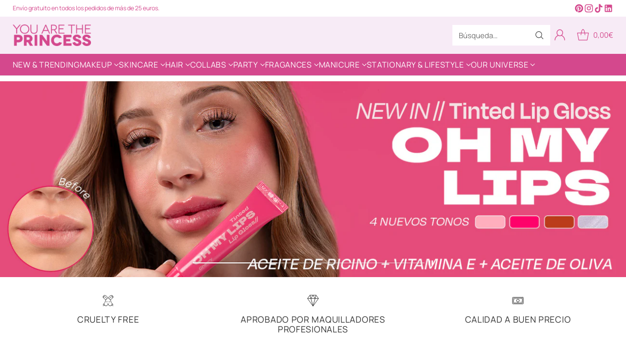

--- FILE ---
content_type: text/css
request_url: https://youaretheprincess.com/cdn/shop/t/79/assets/sq-custom.css?v=54774958791055016931765383407
body_size: -620
content:
/*Added by YATP 20112025 to remove the black border of the buttons*/
button.product-item__quick-add.btn.btn--small.btn--full.btn--tertiary {
    box-shadow: unset !important;
}

--- FILE ---
content_type: text/javascript
request_url: https://youaretheprincess.com/cdn/shop/t/79/assets/sq-config.min.js?v=75924611027657891241769024820
body_size: 3455
content:
window.sq = window.sq || {}; window.sq.config = Object.assign({"appId":"K35KYC8XHU92TFJ3FG8IY1MN","searchToken":"QWDHFX5S7D7ANRJX1IEBAQED","productCollectionId":"B8CA7HV8UH3PEAK1A8SWHWI3","collectionCollectionId":"8AWJGI58X7W8X6ZHNZSJYPTL","pagesCollectionId":"8HEANXHD73DJP9ZPQMEVY5MU","redirectsCollectionId":"F3QGRADAYM3KKHFU6IMF5JWA","articlesCollectionId":"JE7N9X8PUS2D8CNDVZ434BVA","isCreditsEnabled":"false","isSearchEnabled":"true","ignoreTags":"[]","searchFields":"title,description,collections,tags,productType,vendor,titulo","isSearchPageEnabled":"true","isCollectionPageEnabled":"true","facets":"collections,tags,productType,vendor,in_stock","searchBoxSelector":"input[type=search],input[name=q]","searchPageSelector":".main-content","collectionPageSelector":"#sparq-coll-search-container","currency":"EUR","currencySymbol":"€","priceFilters":"[{\"max\":100,\"min\":null,\"displayOrder\":1},{\"max\":200,\"min\":100,\"displayOrder\":2},{\"max\":300,\"min\":200,\"displayOrder\":3},{\"max\":400,\"min\":300,\"displayOrder\":4},{\"max\":500,\"min\":400,\"displayOrder\":5},{\"max\":null,\"min\":500,\"displayOrder\":6}]","isSearchBoxEnabled":"true","redirectToCustomPage":"true","showBestSellingScore":"true","hideOutOfStockItems":"true","treatVariantAsProduct":"false","filters":"[{\"enableSearchBox\":true,\"userInterfaceType\":1,\"isExpandedOnMobile\":false,\"hideSingleValues\":false,\"isNumericFilter\":false,\"uniqueId\":\"axnub98lb5kknabe6knlui9r\",\"stFieldName\":\"system_tags\",\"displayName\":\"etiquetas\",\"isExpanded\":true,\"displayOrder\":1,\"tags\":[],\"filterType\":1,\"filterDisplayTargets\":[1,2],\"filterDisplayType\":1,\"ignoreFilterValues\":[],\"sortType\":1,\"collectionHandlesToIgnore\":null,\"optionName\":null,\"ranges\":null,\"prefix\":null,\"metaSeparator\":null,\"isQuantityEnabled\":true,\"reorderSelectedValues\":false},{\"enableSearchBox\":false,\"userInterfaceType\":7,\"isExpandedOnMobile\":false,\"hideSingleValues\":false,\"isNumericFilter\":false,\"uniqueId\":\"f81u6w5xtiovinpzaj3z6nab\",\"stFieldName\":\"price_price_filter\",\"displayName\":\"Precio\",\"isExpanded\":true,\"displayOrder\":6,\"tags\":[],\"filterType\":3,\"filterDisplayTargets\":[1,2],\"filterDisplayType\":1,\"ignoreFilterValues\":[],\"sortType\":1,\"collectionHandlesToIgnore\":null,\"optionName\":null,\"ranges\":null,\"prefix\":null,\"metaSeparator\":null,\"isQuantityEnabled\":true,\"reorderSelectedValues\":false},{\"enableSearchBox\":false,\"userInterfaceType\":1,\"isExpandedOnMobile\":false,\"hideSingleValues\":false,\"isNumericFilter\":true,\"uniqueId\":\"vckps8amu85m6spqnubsakkb\",\"stFieldName\":\"discount\",\"displayName\":\"Descuento\",\"isExpanded\":false,\"displayOrder\":7,\"tags\":[],\"filterType\":5,\"filterDisplayTargets\":[1,2],\"filterDisplayType\":1,\"ignoreFilterValues\":[],\"sortType\":1,\"collectionHandlesToIgnore\":null,\"optionName\":null,\"ranges\":[{\"max\":10,\"min\":0,\"displayOrder\":1},{\"max\":20,\"min\":10,\"displayOrder\":2},{\"max\":30,\"min\":20,\"displayOrder\":3},{\"max\":40,\"min\":30,\"displayOrder\":4},{\"max\":50,\"min\":40,\"displayOrder\":5},{\"max\":\"100\",\"min\":50,\"displayOrder\":6}],\"prefix\":null,\"metaSeparator\":null,\"isQuantityEnabled\":true,\"reorderSelectedValues\":false},{\"enableSearchBox\":false,\"userInterfaceType\":1,\"isExpandedOnMobile\":false,\"hideSingleValues\":false,\"isNumericFilter\":false,\"uniqueId\":\"ew26drye8rnijz2a8pmhewru\",\"stFieldName\":\"system_collections\",\"displayName\":\"colecciones\",\"isExpanded\":true,\"displayOrder\":4,\"tags\":[],\"filterType\":1,\"filterDisplayTargets\":[1,2],\"filterDisplayType\":1,\"ignoreFilterValues\":[],\"sortType\":1,\"collectionHandlesToIgnore\":null,\"optionName\":null,\"ranges\":null,\"prefix\":null,\"metaSeparator\":null,\"isQuantityEnabled\":true,\"reorderSelectedValues\":false},{\"enableSearchBox\":false,\"userInterfaceType\":1,\"isExpandedOnMobile\":false,\"hideSingleValues\":false,\"isNumericFilter\":false,\"uniqueId\":\"8s5a358tqax3xf42zitd2rve\",\"stFieldName\":\"system_availability\",\"displayName\":\"diponibilidad\",\"isExpanded\":true,\"displayOrder\":5,\"tags\":[],\"filterType\":1,\"filterDisplayTargets\":[1,2],\"filterDisplayType\":1,\"ignoreFilterValues\":[],\"sortType\":1,\"collectionHandlesToIgnore\":null,\"optionName\":null,\"ranges\":null,\"prefix\":null,\"metaSeparator\":null,\"isQuantityEnabled\":true,\"reorderSelectedValues\":false}]","themeSettings":"{\"searchboxPlaceholderText\":\"Search...\",\"filterByTitle\":\"FILTER BY\",\"clearAllTitle\":\"CLEAR\",\"searchResultsText\":\"SHOWING {{count}} RESULTS IN {{time}} MS\",\"viewButtonTitle\":\"VIEW\",\"viewButtonBackgroundColor\":\"#ff527b\",\"viewButtonFontColor\":\"#ffffff\",\"emptyResultMessage\":\"Sorry, No Results\",\"countOfProductsShown\":12,\"itemsPerRow\":3,\"isSearchBoxEnabled\":true,\"isSearchBoxEnabledForCollectionPage\":true,\"searchboxFontFamily\":\"Muli,sans-serif\",\"searchboxFontColor\":\"#8e8e8e\",\"searchboxFontSize\":\"14px\",\"filterByTitleFontFamily\":\"Muli,sans-serif\",\"filterByTitleFontColor\":\"#ff527b\",\"filterByTitleFontSize\":\"16px\",\"clearAllFontFamily\":\"Muli,sans-serif\",\"clearAllFontColor\":\"#8e8e8e\",\"clearAllFontSize\":\"14px\",\"resultHitsFontFamily\":\"Muli,sans-serif\",\"resultHitsFontColor\":\"#8e8e8e\",\"resultHitsFontSize\":\"14px\",\"isSparqCreditsEnabled\":true,\"sparqCreditsFontFamily\":\"Muli,sans-serif\",\"sparqCreditsFontColor\":\"#8e8e8e\",\"sparqCreditsFontSize\":\"14px\",\"filterDisplayNameFontFamily\":\"Muli,sans-serif\",\"filterDisplayNameFontColor\":\"#333333\",\"filterDisplayNameFontSize\":\"16px\",\"filterValueFontFamily\":\"Muli,sans-serif\",\"filterValueFontColor\":\"#8e8e8e\",\"filterValueFontSize\":\"14px\",\"productTitleFontFamily\":\"Muli,sans-serif\",\"productTitleFontColor\":\"#333333\",\"productTitleFontSize\":\"16px\",\"isVendorTitleEnabled\":true,\"vendorTitleFontFamily\":\"Muli,sans-serif\",\"vendorTitleFontColor\":\"#8e8e8e\",\"vendorTitleFontSize\":\"14px\",\"productCompareAtPriceFontFamily\":\"Muli,sans-serif\",\"productCompareAtPriceFontColor\":\"#8e8e8e\",\"productCompareAtPriceFontSize\":\"14px\",\"isProductDiscountPriceEnabled\":true,\"productDiscountPriceFontFamily\":\"Muli,sans-serif\",\"productDiscountPriceFontColor\":\"#333333\",\"productDiscountPriceFontSize\":\"16px\",\"isProductViewButtonEnabled\":true,\"productViewButtonFontFamily\":\"Muli,sans-serif\",\"productViewButtonFontColor\":\"#FFFfff\",\"productViewButtonFontSize\":\"14px\",\"productViewButtonBackgroundColor\":\"#ff527b\",\"productViewButtonBorderColor\":\"#ff527b\",\"paginationActiveFontFamily\":\"Muli,sans-serif\",\"paginationActiveFontColor\":\"#FFFfff\",\"paginationActiveFontSize\":\"14px\",\"paginationActiveBackgroundColor\":\"#ff527b\",\"paginationActiveBorderColor\":\"#ff527b\",\"paginationInactiveFontFamily\":\"Muli,sans-serif\",\"paginationInactiveFontColor\":\"#8e8e8e\",\"paginationInactiveFontSize\":\"14px\",\"paginationInactiveBackgroundColor\":\"#FFFfff\",\"paginationInactiveBorderColor\":\"#ff527b\",\"loadMoreButtonFontFamily\":\"Muli,sans-serif\",\"loadMoreButtonFontColor\":\"#FFFfff\",\"loadMoreButtonFontSize\":\"14px\",\"loadMoreButtonBackgroundColor\":\"#ff527b\",\"loadMoreButtonBorderColor\":\"#ff527b\",\"funnelButtonFontFamily\":\"Muli,sans-serif\",\"funnelButtonFontColor\":\"#FFFfff\",\"funnelButtonFontSize\":\"14px\",\"funnelButtonBackgroundColor\":\"#ff527b\",\"funnelButtonBorderColor\":\"#ff527b\",\"discountLabelFontFamily\":\"Muli,sans-serif\",\"discountLabelFontColor\":\"#FFFfff\",\"discountLabelFontSize\":\"14px\",\"discountLabelBackgroundColor\":\"#ff527b\",\"discountLabelBorderColor\":\"#ff527b\",\"dropdownCollectionsHeadingTitle\":\"Collections\",\"dropdownPagesHeadingTitle\":\"Pages\",\"dropdownBlogsHeadingTitle\":\"Blogs\",\"dropDownCountOfProductsToShow\":6,\"dropdownCountOfCollectionsToShow\":5,\"dropdownCountOfPagesToShow\":5,\"dropdownCountOfBlogsToShow\":5,\"dropdownViewAllButtonText\":\"View all {{count}} Products\",\"dropdownViewAllButtonBackgroundColor\":\"#ff527b\",\"dropdownViewAllFontColor\":\"#000\",\"dropdownFontFamily\":\"Muli,sans-serif\",\"defaultSortType\":2,\"searchResultFontFamily\":\"Muli,sans-serif\",\"searchPageHeaderTitle\":\"Search Results\",\"showDiscountPercentage\":false,\"discountSectionBackground\":\"#FF527B\",\"discountSectionFontFamily\":\"Muli,sans-serif\",\"discountSectionFontColor\":\"#000\",\"opensInNewTab\":false,\"roundingFactor\":0,\"dropdownItemProductTitleFontFamily\":\"Muli,sans-serif\",\"dropdownItemProductTitleFontColor\":\"#333333\",\"dropdownItemProductTitleFontSize\":\"16px\",\"dropdownItemProductVendorFontFamily\":\"Muli,sans-serif\",\"dropdownItemProductVendorFontColor\":\"#8e8e8e\",\"dropdownItemProductVendorFontSize\":\"14px\",\"isDropdownItemProductVendorEnabled\":true,\"isDropdownItemCompareAtPriceEnabled\":true,\"dropdownItemCompareAtPriceFontFamily\":\"Muli,sans-serif\",\"dropdownItemCompareAtPriceFontColor\":\"#333333\",\"dropdownItemCompareAtPriceFontSize\":\"16px\",\"dropdownItemDiscountPriceFontFamily\":\"Muli,sans-serif\",\"dropdownItemDiscountPriceFontColor\":\"#8e8e8e\",\"dropdownItemDiscountPriceFontSize\":\"14px\",\"dropdownCollectionSectionHeadingFontFamily\":\"Muli,sans-serif\",\"dropdownCollectionSectionHeadingFontColor\":\"#8e8e8e\",\"dropdownCollectionSectionHeadingFontSize\":\"14px\",\"dropdownPageSectionHeadingFontFamily\":\"Muli,sans-serif\",\"dropdownPageSectionHeadingFontColor\":\"#8e8e8e\",\"dropdownPageSectionHeadingFontSize\":\"14px\",\"dropdownBlogSectionHeadingFontFamily\":\"Muli,sans-serif\",\"dropdownBlogSectionHeadingFontColor\":\"#8e8e8e\",\"dropdownBlogSectionHeadingFontSize\":\"14px\",\"isDropdownCollectionValuesEnabled\":true,\"dropdownCollectionValuesFontFamily\":\"Muli,sans-serif\",\"dropdownCollectionValuesFontColor\":\"#333333\",\"dropdownCollectionValuesFontSize\":\"16px\",\"isDropdownPageValuesEnabled\":true,\"dropdownPageValuesFontFamily\":\"Muli,sans-serif\",\"dropdownPageValuesFontColor\":\"#333333\",\"dropdownPageValuesFontSize\":\"16px\",\"isDropdownBlogValuesEnabled\":true,\"dropdownBlogValuesFontFamily\":\"Muli,sans-serif\",\"dropdownBlogValuesFontColor\":\"#333333\",\"dropdownBlogValuesFontSize\":\"16px\",\"dropdownViewAllButtonFontFamily\":\"Muli,sans-serif\",\"dropdownViewAllButtonFontColor\":\"#FFFfff\",\"dropdownViewAllButtonFontSize\":\"14px\",\"dropdownViewAllButtonBorderColor\":\"#ff527b\",\"dropdownShowByDefault\":true,\"dropdownShowAfterXCharacters\":0,\"primaryColor\":\"#333333\",\"secondaryColor\":\"#8e8e8e\",\"highlightBackgroundColor\":\"#ff527b\",\"highlightTextColor\":\"#FFFfff\",\"highlightBorderColor\":\"#ff527b\",\"defaultFontFamily\":\"Muli,sans-serif\",\"primaryFontSize\":\"16px\",\"secondaryFontSize\":\"14px\",\"searchpageItemShowRating\":true,\"itemDescriptionFontFamily\":\"Muli,sans-serif\",\"itemDescriptionFontColor\":\"#8e8e8e\",\"itemDescriptionFontSize\":\"14px\",\"dropdownItemDescriptionFontFamily\":\"Muli,sans-serif\",\"dropdownItemDescriptionFontColor\":\"#8e8e8e\",\"dropdownItemDescriptionFontSize\":\"14px\",\"currencyDecimalsToShow\":2,\"sortByText\":\"SORT BY\",\"applyButtonText\":\"APPLY\",\"sortOptionRelevanceText\":\"Relevance\",\"sortOptionPriceLowToHighText\":\"Price: Low To High\",\"sortOptionPriceHighToLowText\":\"Price: High To Low\",\"sortOptionAlphabeticallyAZText\":\"Alphabetically: A-Z\",\"sortOptionAlphabeticallyZAText\":\"Alphabetically: Z-A\",\"sortOptionDateDescText\":\"Date, New to Old\",\"sortOptionDateAscText\":\"Date, Old to New\",\"sortOptionBestSellerText\":\"Best Seller\",\"belowPriceText\":\"Below\",\"abovePriceText\":\"And Above\",\"loadMoreText\":\"LOAD MORE\",\"useNewPriceFilter\":true,\"searchPageStarColor\":\"#fcd055\",\"dropdownStarColor\":\"#fcd055\",\"desktopPaginationType\":3,\"mobilePaginationType\":3,\"dropdownStarSize\":\"14px\",\"searchPageStarSize\":\"14px\",\"aboveRatingText\":\"& Up\",\"noReviewsText\":\"No Reviews\",\"noMoreResultsText\":\"No More Results\",\"defaultLayoutMode\":1,\"filterQueryNoResultsText\":\"No values for given search query\",\"useDynamicPriceSlider\":true,\"availabilityFilterOptionText\":\"Include Out Of Stock\",\"useCollectionDefaultSort\":true,\"sortOptionDefaultText\":\"Featured\",\"topBarFilters\":false,\"hideFilterParamsInURL\":false,\"groupVariantsAsProduct\":false,\"searchpageItemShowRatingCount\":true,\"dropdownItemShowRating\":true,\"dropdownItemShowRatingCount\":true,\"isItemDescriptionEnabled\":true,\"isDropdownItemDescriptionEnabled\":false,\"themeMigrationStatus\":null,\"enablePageSizeDropdown\":false,\"pageSizeDropdownValues\":[12,24,36],\"showLayoutSwitcher\":false,\"pageItemFeaturesListMode\":null,\"defaultDesktopImageWidth\":400,\"defaultMobileImageWidth\":400,\"redirectViaCollectionURL\":false,\"stickySidebar\":{\"enabled\":false,\"topPosition\":\"50px\",\"bottomPosition\":\"50px\"},\"clientId\":7591}","customProductTemplate":"","customDropdownProductTemplate":"","cdnUrl":"undefined","assetsVersion":"undefined","banners":"[]","pageItemFeatures":[{"id":"XPx2xyqwZtcusb9p","type":4,"displayOrder":100},{"id":"KPxyqwZtcusb9p","type":5,"displayOrder":200},{"id":"CPx2xyqwZtcusb9p","html":"with(this){return _c('div',{staticClass:\"vendor-title\"},[_v(\" \"+_s(item.vendor)+\" \")])}","type":6,"title":"vendor","displayOrder":300},{"id":"HPx2xyqwZtcusb9p","type":7,"label":"Price","displayOrder":500},{"id":"LPx2xyqwZtcusb9p","type":3,"label":"VIEW","ctaType":1,"displayOrder":600}],"colorGroups":[{"uniqueId":"abvx64jl7hgvz2x764rvh7ky","colors":[{"title":"Clear","colors":["clear","empty","transparent","glassclear","empty","transparent","glass"],"colorCode":"#"},{"title":"Multicolor","colors":["multicolor","colormulticolor","color"],"colorCode":"*"},{"title":"Beige","colors":["beige","antiquewhite","cornsilk","floralwhite","seashell","oldlace","ivory","linen","lavenderblush","mistyrosebeige","antiquewhite","cornsilk","floralwhite","seashell","oldlace","ivory","linen","lavenderblush","mistyrose"],"colorCode":"#ffeaa7"},{"title":"Black","colors":["black"],"colorCode":"#000"},{"title":"Blue","colors":["blue","lightblue","mediumblue","darkblue","midnightblue","steelblue","lightsteelblue","skyblue","lightskyblue","deepskyblue","cadetblue","cornflowerblue","powderblue","dodgerblue","royalblue","navyblue","lightblue","mediumblue","darkblue","midnightblue","steelblue","lightsteelblue","skyblue","lightskyblue","deepskyblue","cadetblue","cornflowerblue","powderblue","dodgerblue","royalblue","navy"],"colorCode":"#0984e3"},{"title":"Brown","colors":["brown","sandybrown","saddlebrown","rosybrown","burlywood","blanchedalmond","bisque","chocolate","maroon","navajowhite","peru","sienna","tan","wheatbrown","sandybrown","saddlebrown","rosybrown","burlywood","blanchedalmond","bisque","chocolate","maroon","navajowhite","peru","sienna","tan","wheat"],"colorCode":"#654321"},{"title":"Cyan","colors":["cyan","lightcyan","darkcyan","turquoise","mediumturquoise","darkturquoise","paleturquoise","aqua","azure","aliceblue","mintcream","tealcyan","lightcyan","darkcyan","turquoise","mediumturquoise","darkturquoise","paleturquoise","aqua","azure","aliceblue","mintcream","teal"],"colorCode":"#81ecec"},{"title":"Gold","colors":["gold","goldenrod","darkgoldenrod","lightgoldenrodyellow","palegoldenrodgold","goldenrod","darkgoldenrod","lightgoldenrodyellow","palegoldenrod"],"colorCode":"#fdcb6e"},{"title":"Gray","colors":["gray","grey","lightgray","dimgray","darkgray","slategray","lightslategray","darkslategray","silver","gainsborogray","grey","lightgray","dimgray","darkgray","slategray","lightslategray","darkslategray","silver","gainsboro"],"colorCode":"#636e72"},{"title":"Green","colors":["green","lightgreen","darkgreen","lime","limegreen","greenyellow","yellowgreen","springgreen","mediumspringgreen","seagreen","mediumseagreen","darkseagreen","aquamarine","mediumaquamarine","olive","olivedrab","darkolivegreen","forestgreen","lawngreen","palegreen","chartreuse","honeydewgreen","lightgreen","darkgreen","lime","limegreen","greenyellow","yellowgreen","springgreen","mediumspringgreen","seagreen","mediumseagreen","darkseagreen","aquamarine","mediumaquamarine","olive","olivedrab","darkolivegreen","forestgreen","lawngreen","palegreen","chartreuse","honeydew"],"colorCode":"#00b894"},{"title":"Orange","colors":["orange","darkorange","coral","tomato","orangeredorange","darkorange","coral","tomato","orangered"],"colorCode":"#e17055"},{"title":"Pink","colors":["pink","lightpink","hotpink","deeppinkpink","lightpink","hotpink","deeppink"],"colorCode":"#fd79a8"},{"title":"Purple","colors":["purple","mediumpurple","rebeccapurple","magenta","darkmagenta","violet","darkviolet","blueviolet","palevioletred","mediumvioletred","slateblue","mediumslateblue","darkslateblue","orchid","mediumorchid","darkorchid","lavender","thistle","plum","fuchsia","indigopurple","mediumpurple","rebeccapurple","magenta","darkmagenta","violet","darkviolet","blueviolet","palevioletred","mediumvioletred","slateblue","mediumslateblue","darkslateblue","orchid","mediumorchid","darkorchid","lavender","thistle","plum","fuchsia","indigo"],"colorCode":"#6c5ce7"},{"title":"Red","colors":["red","darkred","indianred","salmon","lightsalmon","darksalmon","lightcoral","crimson","firebrick","scarletred","darkred","indianred","salmon","lightsalmon","darksalmon","lightcoral","crimson","firebrick","scarlet"],"colorCode":"#d63031"},{"title":"White","colors":["white","snow","whitesmoke","ghostwhitewhite","snow","whitesmoke","ghostwhite"],"colorCode":"#FFFFFF"},{"title":"Yellow","colors":["yellow","lightyellow","lemonchiffon","moccasinyellow","lightyellow","lemonchiffon","moccasin"],"colorCode":"#ffeaa7"}]}],"activePages":["/search","/search/"],"translations":{"es":{"filters":{"1c3hnhel4iohcmxai8v2ce28":"Rating","2mgfoenuqk69pkpielc7ndfi":"Tipo de Producto","8s5a358tqax3xf42zitd2rve":"disponibilidad","axnub98lb5kknabe6knlui9r":"etiquetas","ew26drye8rnijz2a8pmhewru":"colecciones","f81u6w5xtiovinpzaj3z6nab":"Precio","tzkcw1lr2yt8d2kdtozk43wg":"proveedor","vckps8amu85m6spqnubsakkb":"Descuento"},"sortByText":"ORDENAR POR","loadMoreText":"CARGAR MÁS","clearAllTitle":"LIMPIAR","filterByTitle":"FILTRAR POR","noReviewsText":"Sin Reseñas","abovePriceText":"Y Por encima","belowPriceText":"Abajo","aboveRatingText":"& Up","applyButtonText":"APLICAR","viewButtonTitle":"VER","noMoreResultsText":"No hay más resultados","searchResultsText":"MOSTRANDO {{count}} RESULTADOS EN {{time}} MS","emptyResultMessage":"Sorry, No Results","searchPageHeaderTitle":"Search Results","sortOptionDateAscText":"Fecha, de antiguo a nuevo","sortOptionDefaultText":"Destacado","sortOptionDateDescText":"Fecha, de nueva a antigua","sortOptionRelevanceText":"Relevancia","filterQueryNoResultsText":"No hay valores para la consulta","searchboxPlaceholderText":"Buscar...","sortOptionBestSellerText":"El más vendido","dropdownBlogsHeadingTitle":"Blogs","dropdownPagesHeadingTitle":"Páginas","dropdownViewAllButtonText":"Ver todos {{count}} Productos","availabilityFilterOptionText":"Incluir Agotado","sortOptionPriceHighToLowText":"Precio: de mayor a menor","sortOptionPriceLowToHighText":"Precio: De menor a mayor","sortOptionAlphabeticallyAZText":"Alfabeticamente: A-Z","sortOptionAlphabeticallyZAText":"Alfabeticamente: Z-A","dropdownCollectionsHeadingTitle":"Colecciones"},"it":{"filters":{"1c3hnhel4iohcmxai8v2ce28":"Rating","2mgfoenuqk69pkpielc7ndfi":"Tipo de Producto","8s5a358tqax3xf42zitd2rve":"diponibilidad","axnub98lb5kknabe6knlui9r":"etiquetas","ew26drye8rnijz2a8pmhewru":"colecciones","f81u6w5xtiovinpzaj3z6nab":"Precio","tzkcw1lr2yt8d2kdtozk43wg":"proveedor","vckps8amu85m6spqnubsakkb":"Descuento"},"sortByText":"ORDENAR POR","loadMoreText":"CARGAR MÁS","clearAllTitle":"BORRAR","filterByTitle":"FILTRAR POR","noReviewsText":"Sin Comentarios","abovePriceText":"And Above","belowPriceText":"Abajo","aboveRatingText":"& Up","applyButtonText":"APLICAR","viewButtonTitle":"VER","noMoreResultsText":"No hay más resultados","searchResultsText":"MOSTRANDO {{count}} RESULTADOS EN {{time}} MS","emptyResultMessage":"Sorry, No Results","searchPageHeaderTitle":"Search Results","sortOptionDateAscText":"Fecha, Antiguo a Nuevo","sortOptionDefaultText":"Destacado","sortOptionDateDescText":"Fecha, Nuevo a Antiguo","sortOptionRelevanceText":"Relevancia","filterQueryNoResultsText":"No hay valores para la consulta","searchboxPlaceholderText":"Buscar...","sortOptionBestSellerText":"El más vendido","dropdownBlogsHeadingTitle":"Blogs","dropdownPagesHeadingTitle":"Páginas","dropdownViewAllButtonText":"Ver todos {{count}} Productos","availabilityFilterOptionText":"Incluir Agotado","sortOptionPriceHighToLowText":"Precio: Más Alto a Más bajo ","sortOptionPriceLowToHighText":"Precio: Más bajo a Más Alto","sortOptionAlphabeticallyAZText":"Alfabeticamente: A-Z","sortOptionAlphabeticallyZAText":"Alfabeticamente: Z-A","dropdownCollectionsHeadingTitle":"Colecciones"},"default":{"filters":{"1c3hnhel4iohcmxai8v2ce28":"Rating","2mgfoenuqk69pkpielc7ndfi":"Tipo de Producto","8s5a358tqax3xf42zitd2rve":"diponibilidad","axnub98lb5kknabe6knlui9r":"etiquetas","ew26drye8rnijz2a8pmhewru":"colecciones","f81u6w5xtiovinpzaj3z6nab":"Precio","tzkcw1lr2yt8d2kdtozk43wg":"proveedor","vckps8amu85m6spqnubsakkb":"Descuento"},"sortByText":"ORDENAR POR","loadMoreText":"CARGAR MÁS","clearAllTitle":"BORRAR","filterByTitle":"FILTRAR POR","noReviewsText":"Sin Comentarios","abovePriceText":"And Above","belowPriceText":"Abajo","aboveRatingText":"& Up","applyButtonText":"APLICAR","viewButtonTitle":"VER","noMoreResultsText":"No hay más resultados","searchResultsText":"MOSTRANDO {{count}} RESULTADOS EN {{time}} MS","emptyResultMessage":"Sorry, No Results","searchPageHeaderTitle":"Search Results","sortOptionDateAscText":"Fecha, Antiguo a Nuevo","sortOptionDefaultText":"Destacado","sortOptionDateDescText":"Fecha, Nuevo a Antiguo","sortOptionRelevanceText":"Relevancia","filterQueryNoResultsText":"No hay valores para la consulta","searchboxPlaceholderText":"Buscar...","sortOptionBestSellerText":"El más vendido","dropdownBlogsHeadingTitle":"Blogs","dropdownPagesHeadingTitle":"Páginas","dropdownViewAllButtonText":"Ver todos {{count}} Productos","availabilityFilterOptionText":"Incluir Agotado","sortOptionPriceHighToLowText":"Precio: Más Alto a Más bajo ","sortOptionPriceLowToHighText":"Precio: Más bajo a Más Alto","sortOptionAlphabeticallyAZText":"Alfabeticamente: A-Z","sortOptionAlphabeticallyZAText":"Alfabeticamente: Z-A","dropdownCollectionsHeadingTitle":"Colecciones"}}}, window.sq.config);

--- FILE ---
content_type: text/javascript
request_url: https://youaretheprincess.com/cdn/shop/t/79/assets/sq-common.min.js
body_size: 73928
content:
function Ze(e,t){const n=Object.create(null),r=e.split(",");for(let s=0;s<r.length;s++)n[r[s]]=!0;return t?s=>!!n[s.toLowerCase()]:s=>!!n[s]}const wf="Infinity,undefined,NaN,isFinite,isNaN,parseFloat,parseInt,decodeURI,decodeURIComponent,encodeURI,encodeURIComponent,Math,Number,Date,Array,Object,Boolean,String,RegExp,Map,Set,JSON,Intl,BigInt",Ef=Ze(wf);function Ln(e){if(X(e)){const t={};for(let n=0;n<e.length;n++){const r=e[n],s=re(r)?fa(r):Ln(r);if(s)for(const i in s)t[i]=s[i]}return t}else{if(re(e))return e;if(ge(e))return e}}const _f=/;(?![^(]*\))/g,Cf=/:([^]+)/,Tf=/\/\*.*?\*\//gs;function fa(e){const t={};return e.replace(Tf,"").split(_f).forEach(n=>{if(n){const r=n.split(Cf);r.length>1&&(t[r[0].trim()]=r[1].trim())}}),t}function Bn(e){let t="";if(re(e))t=e;else if(X(e))for(let n=0;n<e.length;n++){const r=Bn(e[n]);r&&(t+=r+" ")}else if(ge(e))for(const n in e)e[n]&&(t+=n+" ");return t.trim()}function da(e){if(!e)return null;let{class:t,style:n}=e;return t&&!re(t)&&(e.class=Bn(t)),n&&(e.style=Ln(n)),e}const kf="html,body,base,head,link,meta,style,title,address,article,aside,footer,header,hgroup,h1,h2,h3,h4,h5,h6,nav,section,div,dd,dl,dt,figcaption,figure,picture,hr,img,li,main,ol,p,pre,ul,a,b,abbr,bdi,bdo,br,cite,code,data,dfn,em,i,kbd,mark,q,rp,rt,ruby,s,samp,small,span,strong,sub,sup,time,u,var,wbr,area,audio,map,track,video,embed,object,param,source,canvas,script,noscript,del,ins,caption,col,colgroup,table,thead,tbody,td,th,tr,button,datalist,fieldset,form,input,label,legend,meter,optgroup,option,output,progress,select,textarea,details,dialog,menu,summary,template,blockquote,iframe,tfoot",Rf="svg,animate,animateMotion,animateTransform,circle,clipPath,color-profile,defs,desc,discard,ellipse,feBlend,feColorMatrix,feComponentTransfer,feComposite,feConvolveMatrix,feDiffuseLighting,feDisplacementMap,feDistantLight,feDropShadow,feFlood,feFuncA,feFuncB,feFuncG,feFuncR,feGaussianBlur,feImage,feMerge,feMergeNode,feMorphology,feOffset,fePointLight,feSpecularLighting,feSpotLight,feTile,feTurbulence,filter,foreignObject,g,hatch,hatchpath,image,line,linearGradient,marker,mask,mesh,meshgradient,meshpatch,meshrow,metadata,mpath,path,pattern,polygon,polyline,radialGradient,rect,set,solidcolor,stop,switch,symbol,text,textPath,title,tspan,unknown,use,view",Pf="area,base,br,col,embed,hr,img,input,link,meta,param,source,track,wbr",Of=Ze(kf),xf=Ze(Rf),Af=Ze(Pf),Nf="itemscope,allowfullscreen,formnovalidate,ismap,nomodule,novalidate,readonly",If=Ze(Nf);function pa(e){return!!e||e===""}function Mf(e,t){if(e.length!==t.length)return!1;let n=!0;for(let r=0;n&&r<e.length;r++)n=Lt(e[r],t[r]);return n}function Lt(e,t){if(e===t)return!0;let n=ll(e),r=ll(t);if(n||r)return n&&r?e.getTime()===t.getTime():!1;if(n=Bt(e),r=Bt(t),n||r)return e===t;if(n=X(e),r=X(t),n||r)return n&&r?Mf(e,t):!1;if(n=ge(e),r=ge(t),n||r){if(!n||!r)return!1;const s=Object.keys(e).length,i=Object.keys(t).length;if(s!==i)return!1;for(const o in e){const l=e.hasOwnProperty(o),a=t.hasOwnProperty(o);if(l&&!a||!l&&a||!Lt(e[o],t[o]))return!1}}return String(e)===String(t)}function vs(e,t){return e.findIndex(n=>Lt(n,t))}const ha=e=>re(e)?e:e==null?"":X(e)||ge(e)&&(e.toString===ga||!ne(e.toString))?JSON.stringify(e,ma,2):String(e),ma=(e,t)=>t&&t.__v_isRef?ma(e,t.value):Tn(t)?{[`Map(${t.size})`]:[...t.entries()].reduce((n,[r,s])=>(n[`${r} =>`]=s,n),{})}:yn(t)?{[`Set(${t.size})`]:[...t.values()]}:ge(t)&&!X(t)&&!ya(t)?String(t):t,he={},Cn=[],Ue=()=>{},Wr=()=>!1,Df=/^on[^a-z]/,gn=e=>Df.test(e),Ui=e=>e.startsWith("onUpdate:"),fe=Object.assign,$i=(e,t)=>{const n=e.indexOf(t);n>-1&&e.splice(n,1)},Ff=Object.prototype.hasOwnProperty,ce=(e,t)=>Ff.call(e,t),X=Array.isArray,Tn=e=>jn(e)==="[object Map]",yn=e=>jn(e)==="[object Set]",ll=e=>jn(e)==="[object Date]",Lf=e=>jn(e)==="[object RegExp]",ne=e=>typeof e=="function",re=e=>typeof e=="string",Bt=e=>typeof e=="symbol",ge=e=>e!==null&&typeof e=="object",qi=e=>ge(e)&&ne(e.then)&&ne(e.catch),ga=Object.prototype.toString,jn=e=>ga.call(e),Bf=e=>jn(e).slice(8,-1),ya=e=>jn(e)==="[object Object]",zi=e=>re(e)&&e!=="NaN"&&e[0]!=="-"&&""+parseInt(e,10)===e,sn=Ze(",key,ref,ref_for,ref_key,onVnodeBeforeMount,onVnodeMounted,onVnodeBeforeUpdate,onVnodeUpdated,onVnodeBeforeUnmount,onVnodeUnmounted"),jf=Ze("bind,cloak,else-if,else,for,html,if,model,on,once,pre,show,slot,text,memo"),bs=e=>{const t=Object.create(null);return n=>t[n]||(t[n]=e(n))},Vf=/-(\w)/g,ke=bs(e=>e.replace(Vf,(t,n)=>n?n.toUpperCase():"")),Hf=/\B([A-Z])/g,nt=bs(e=>e.replace(Hf,"-$1").toLowerCase()),Kt=bs(e=>e.charAt(0).toUpperCase()+e.slice(1)),on=bs(e=>e?`on${Kt(e)}`:""),On=(e,t)=>!Object.is(e,t),kn=(e,t)=>{for(let n=0;n<e.length;n++)e[n](t)},Gr=(e,t,n)=>{Object.defineProperty(e,t,{configurable:!0,enumerable:!1,value:n})},Qr=e=>{const t=parseFloat(e);return isNaN(t)?e:t},es=e=>{const t=re(e)?Number(e):NaN;return isNaN(t)?e:t};let al;const Uf=()=>al||(al=typeof globalThis!="undefined"?globalThis:typeof self!="undefined"?self:typeof window!="undefined"?window:typeof global!="undefined"?global:{});let et;class Ss{constructor(t=!1){this.detached=t,this._active=!0,this.effects=[],this.cleanups=[],this.parent=et,!t&&et&&(this.index=(et.scopes||(et.scopes=[])).push(this)-1)}get active(){return this._active}run(t){if(this._active){const n=et;try{return et=this,t()}finally{et=n}}}on(){et=this}off(){et=this.parent}stop(t){if(this._active){let n,r;for(n=0,r=this.effects.length;n<r;n++)this.effects[n].stop();for(n=0,r=this.cleanups.length;n<r;n++)this.cleanups[n]();if(this.scopes)for(n=0,r=this.scopes.length;n<r;n++)this.scopes[n].stop(!0);if(!this.detached&&this.parent&&!t){const s=this.parent.scopes.pop();s&&s!==this&&(this.parent.scopes[this.index]=s,s.index=this.index)}this.parent=void 0,this._active=!1}}}function ws(e){return new Ss(e)}function va(e,t=et){t&&t.active&&t.effects.push(e)}function Es(){return et}function Ki(e){et&&et.cleanups.push(e)}const Wi=e=>{const t=new Set(e);return t.w=0,t.n=0,t},ba=e=>(e.w&jt)>0,Sa=e=>(e.n&jt)>0,$f=({deps:e})=>{if(e.length)for(let t=0;t<e.length;t++)e[t].w|=jt},qf=e=>{const{deps:t}=e;if(t.length){let n=0;for(let r=0;r<t.length;r++){const s=t[r];ba(s)&&!Sa(s)?s.delete(e):t[n++]=s,s.w&=~jt,s.n&=~jt}t.length=n}},ts=new WeakMap;let Zn=0,jt=1;const gi=30;let ft;const ln=Symbol(""),yi=Symbol("");class Vn{constructor(t,n=null,r){this.fn=t,this.scheduler=n,this.active=!0,this.deps=[],this.parent=void 0,va(this,r)}run(){if(!this.active)return this.fn();let t=ft,n=Mt;for(;t;){if(t===this)return;t=t.parent}try{return this.parent=ft,ft=this,Mt=!0,jt=1<<++Zn,Zn<=gi?$f(this):cl(this),this.fn()}finally{Zn<=gi&&qf(this),jt=1<<--Zn,ft=this.parent,Mt=n,this.parent=void 0,this.deferStop&&this.stop()}}stop(){ft===this?this.deferStop=!0:this.active&&(cl(this),this.onStop&&this.onStop(),this.active=!1)}}function cl(e){const{deps:t}=e;if(t.length){for(let n=0;n<t.length;n++)t[n].delete(e);t.length=0}}function wa(e,t){e.effect&&(e=e.effect.fn);const n=new Vn(e);t&&(fe(n,t),t.scope&&va(n,t.scope)),(!t||!t.lazy)&&n.run();const r=n.run.bind(n);return r.effect=n,r}function Ea(e){e.effect.stop()}let Mt=!0;const _a=[];function Hn(){_a.push(Mt),Mt=!1}function Un(){const e=_a.pop();Mt=e===void 0?!0:e}function Ye(e,t,n){if(Mt&&ft){let r=ts.get(e);r||ts.set(e,r=new Map);let s=r.get(n);s||r.set(n,s=Wi()),Ca(s)}}function Ca(e,t){let n=!1;Zn<=gi?Sa(e)||(e.n|=jt,n=!ba(e)):n=!e.has(ft),n&&(e.add(ft),ft.deps.push(e))}function Tt(e,t,n,r,s,i){const o=ts.get(e);if(!o)return;let l=[];if(t==="clear")l=[...o.values()];else if(n==="length"&&X(e)){const a=Number(r);o.forEach((f,u)=>{(u==="length"||u>=a)&&l.push(f)})}else switch(n!==void 0&&l.push(o.get(n)),t){case"add":X(e)?zi(n)&&l.push(o.get("length")):(l.push(o.get(ln)),Tn(e)&&l.push(o.get(yi)));break;case"delete":X(e)||(l.push(o.get(ln)),Tn(e)&&l.push(o.get(yi)));break;case"set":Tn(e)&&l.push(o.get(ln));break}if(l.length===1)l[0]&&vi(l[0]);else{const a=[];for(const f of l)f&&a.push(...f);vi(Wi(a))}}function vi(e,t){const n=X(e)?e:[...e];for(const r of n)r.computed&&ul(r);for(const r of n)r.computed||ul(r)}function ul(e,t){(e!==ft||e.allowRecurse)&&(e.scheduler?e.scheduler():e.run())}function zf(e,t){var n;return(n=ts.get(e))===null||n===void 0?void 0:n.get(t)}const Kf=Ze("__proto__,__v_isRef,__isVue"),Ta=new Set(Object.getOwnPropertyNames(Symbol).filter(e=>e!=="arguments"&&e!=="caller").map(e=>Symbol[e]).filter(Bt)),Wf=_s(),Jf=_s(!1,!0),Xf=_s(!0),Yf=_s(!0,!0),fl=Zf();function Zf(){const e={};return["includes","indexOf","lastIndexOf"].forEach(t=>{e[t]=function(...n){const r=le(this);for(let i=0,o=this.length;i<o;i++)Ye(r,"get",i+"");const s=r[t](...n);return s===-1||s===!1?r[t](...n.map(le)):s}}),["push","pop","shift","unshift","splice"].forEach(t=>{e[t]=function(...n){Hn();const r=le(this)[t].apply(this,n);return Un(),r}}),e}function Gf(e){const t=le(this);return Ye(t,"has",e),t.hasOwnProperty(e)}function _s(e=!1,t=!1){return function(r,s,i){if(s==="__v_isReactive")return!e;if(s==="__v_isReadonly")return e;if(s==="__v_isShallow")return t;if(s==="__v_raw"&&i===(e?t?Na:Aa:t?xa:Oa).get(r))return r;const o=X(r);if(!e){if(o&&ce(fl,s))return Reflect.get(fl,s,i);if(s==="hasOwnProperty")return Gf}const l=Reflect.get(r,s,i);return(Bt(s)?Ta.has(s):Kf(s))||(e||Ye(r,"get",s),t)?l:we(l)?o&&zi(s)?l:l.value:ge(l)?e?ks(l):$n(l):l}}const Qf=ka(),ed=ka(!0);function ka(e=!1){return function(n,r,s,i){let o=n[r];if(Vt(o)&&we(o)&&!we(s))return!1;if(!e&&(!xn(s)&&!Vt(s)&&(o=le(o),s=le(s)),!X(n)&&we(o)&&!we(s)))return o.value=s,!0;const l=X(n)&&zi(r)?Number(r)<n.length:ce(n,r),a=Reflect.set(n,r,s,i);return n===le(i)&&(l?On(s,o)&&Tt(n,"set",r,s):Tt(n,"add",r,s)),a}}function td(e,t){const n=ce(e,t);e[t];const r=Reflect.deleteProperty(e,t);return r&&n&&Tt(e,"delete",t,void 0),r}function nd(e,t){const n=Reflect.has(e,t);return(!Bt(t)||!Ta.has(t))&&Ye(e,"has",t),n}function rd(e){return Ye(e,"iterate",X(e)?"length":ln),Reflect.ownKeys(e)}const Ra={get:Wf,set:Qf,deleteProperty:td,has:nd,ownKeys:rd},Pa={get:Xf,set(e,t){return!0},deleteProperty(e,t){return!0}},sd=fe({},Ra,{get:Jf,set:ed}),id=fe({},Pa,{get:Yf}),Ji=e=>e,Cs=e=>Reflect.getPrototypeOf(e);function Ir(e,t,n=!1,r=!1){e=e.__v_raw;const s=le(e),i=le(t);n||(t!==i&&Ye(s,"get",t),Ye(s,"get",i));const{has:o}=Cs(s),l=r?Ji:n?Yi:or;if(o.call(s,t))return l(e.get(t));if(o.call(s,i))return l(e.get(i));e!==s&&e.get(t)}function Mr(e,t=!1){const n=this.__v_raw,r=le(n),s=le(e);return t||(e!==s&&Ye(r,"has",e),Ye(r,"has",s)),e===s?n.has(e):n.has(e)||n.has(s)}function Dr(e,t=!1){return e=e.__v_raw,!t&&Ye(le(e),"iterate",ln),Reflect.get(e,"size",e)}function dl(e){e=le(e);const t=le(this);return Cs(t).has.call(t,e)||(t.add(e),Tt(t,"add",e,e)),this}function pl(e,t){t=le(t);const n=le(this),{has:r,get:s}=Cs(n);let i=r.call(n,e);i||(e=le(e),i=r.call(n,e));const o=s.call(n,e);return n.set(e,t),i?On(t,o)&&Tt(n,"set",e,t):Tt(n,"add",e,t),this}function hl(e){const t=le(this),{has:n,get:r}=Cs(t);let s=n.call(t,e);s||(e=le(e),s=n.call(t,e)),r&&r.call(t,e);const i=t.delete(e);return s&&Tt(t,"delete",e,void 0),i}function ml(){const e=le(this),t=e.size!==0,n=e.clear();return t&&Tt(e,"clear",void 0,void 0),n}function Fr(e,t){return function(r,s){const i=this,o=i.__v_raw,l=le(o),a=t?Ji:e?Yi:or;return!e&&Ye(l,"iterate",ln),o.forEach((f,u)=>r.call(s,a(f),a(u),i))}}function Lr(e,t,n){return function(...r){const s=this.__v_raw,i=le(s),o=Tn(i),l=e==="entries"||e===Symbol.iterator&&o,a=e==="keys"&&o,f=s[e](...r),u=n?Ji:t?Yi:or;return!t&&Ye(i,"iterate",a?yi:ln),{next(){const{value:d,done:c}=f.next();return c?{value:d,done:c}:{value:l?[u(d[0]),u(d[1])]:u(d),done:c}},[Symbol.iterator](){return this}}}}function Pt(e){return function(...t){return e==="delete"?!1:this}}function od(){const e={get(i){return Ir(this,i)},get size(){return Dr(this)},has:Mr,add:dl,set:pl,delete:hl,clear:ml,forEach:Fr(!1,!1)},t={get(i){return Ir(this,i,!1,!0)},get size(){return Dr(this)},has:Mr,add:dl,set:pl,delete:hl,clear:ml,forEach:Fr(!1,!0)},n={get(i){return Ir(this,i,!0)},get size(){return Dr(this,!0)},has(i){return Mr.call(this,i,!0)},add:Pt("add"),set:Pt("set"),delete:Pt("delete"),clear:Pt("clear"),forEach:Fr(!0,!1)},r={get(i){return Ir(this,i,!0,!0)},get size(){return Dr(this,!0)},has(i){return Mr.call(this,i,!0)},add:Pt("add"),set:Pt("set"),delete:Pt("delete"),clear:Pt("clear"),forEach:Fr(!0,!0)};return["keys","values","entries",Symbol.iterator].forEach(i=>{e[i]=Lr(i,!1,!1),n[i]=Lr(i,!0,!1),t[i]=Lr(i,!1,!0),r[i]=Lr(i,!0,!0)}),[e,n,t,r]}const[ld,ad,cd,ud]=od();function Ts(e,t){const n=t?e?ud:cd:e?ad:ld;return(r,s,i)=>s==="__v_isReactive"?!e:s==="__v_isReadonly"?e:s==="__v_raw"?r:Reflect.get(ce(n,s)&&s in r?n:r,s,i)}const fd={get:Ts(!1,!1)},dd={get:Ts(!1,!0)},pd={get:Ts(!0,!1)},hd={get:Ts(!0,!0)},Oa=new WeakMap,xa=new WeakMap,Aa=new WeakMap,Na=new WeakMap;function md(e){switch(e){case"Object":case"Array":return 1;case"Map":case"Set":case"WeakMap":case"WeakSet":return 2;default:return 0}}function gd(e){return e.__v_skip||!Object.isExtensible(e)?0:md(Bf(e))}function $n(e){return Vt(e)?e:Rs(e,!1,Ra,fd,Oa)}function Xi(e){return Rs(e,!1,sd,dd,xa)}function ks(e){return Rs(e,!0,Pa,pd,Aa)}function Ia(e){return Rs(e,!0,id,hd,Na)}function Rs(e,t,n,r,s){if(!ge(e)||e.__v_raw&&!(t&&e.__v_isReactive))return e;const i=s.get(e);if(i)return i;const o=gd(e);if(o===0)return e;const l=new Proxy(e,o===2?r:n);return s.set(e,l),l}function yt(e){return Vt(e)?yt(e.__v_raw):!!(e&&e.__v_isReactive)}function Vt(e){return!!(e&&e.__v_isReadonly)}function xn(e){return!!(e&&e.__v_isShallow)}function Ps(e){return yt(e)||Vt(e)}function le(e){const t=e&&e.__v_raw;return t?le(t):e}function Ht(e){return Gr(e,"__v_skip",!0),e}const or=e=>ge(e)?$n(e):e,Yi=e=>ge(e)?ks(e):e;function Zi(e){Mt&&ft&&(e=le(e),Ca(e.dep||(e.dep=Wi())))}function Os(e,t){e=le(e);const n=e.dep;n&&vi(n)}function we(e){return!!(e&&e.__v_isRef===!0)}function an(e){return Da(e,!1)}function Ma(e){return Da(e,!0)}function Da(e,t){return we(e)?e:new yd(e,t)}class yd{constructor(t,n){this.__v_isShallow=n,this.dep=void 0,this.__v_isRef=!0,this._rawValue=n?t:le(t),this._value=n?t:or(t)}get value(){return Zi(this),this._value}set value(t){const n=this.__v_isShallow||xn(t)||Vt(t);t=n?t:le(t),On(t,this._rawValue)&&(this._rawValue=t,this._value=n?t:or(t),Os(this))}}function Fa(e){Os(e)}function Gi(e){return we(e)?e.value:e}const vd={get:(e,t,n)=>Gi(Reflect.get(e,t,n)),set:(e,t,n,r)=>{const s=e[t];return we(s)&&!we(n)?(s.value=n,!0):Reflect.set(e,t,n,r)}};function xs(e){return yt(e)?e:new Proxy(e,vd)}class bd{constructor(t){this.dep=void 0,this.__v_isRef=!0;const{get:n,set:r}=t(()=>Zi(this),()=>Os(this));this._get=n,this._set=r}get value(){return this._get()}set value(t){this._set(t)}}function La(e){return new bd(e)}function Qi(e){const t=X(e)?new Array(e.length):{};for(const n in e)t[n]=eo(e,n);return t}class Sd{constructor(t,n,r){this._object=t,this._key=n,this._defaultValue=r,this.__v_isRef=!0}get value(){const t=this._object[this._key];return t===void 0?this._defaultValue:t}set value(t){this._object[this._key]=t}get dep(){return zf(le(this._object),this._key)}}function eo(e,t,n){const r=e[t];return we(r)?r:new Sd(e,t,n)}var Ba;class wd{constructor(t,n,r,s){this._setter=n,this.dep=void 0,this.__v_isRef=!0,this[Ba]=!1,this._dirty=!0,this.effect=new Vn(t,()=>{this._dirty||(this._dirty=!0,Os(this))}),this.effect.computed=this,this.effect.active=this._cacheable=!s,this.__v_isReadonly=r}get value(){const t=le(this);return Zi(t),(t._dirty||!t._cacheable)&&(t._dirty=!1,t._value=t.effect.run()),t._value}set value(t){this._setter(t)}}Ba="__v_isReadonly";function Ed(e,t,n=!1){let r,s;const i=ne(e);return i?(r=e,s=Ue):(r=e.get,s=e.set),new wd(r,s,i||!s,n)}function ja(e,...t){}function Va(e,t){}function vt(e,t,n,r){let s;try{s=r?e(...r):e()}catch(i){Wt(i,t,n)}return s}function Xe(e,t,n,r){if(ne(e)){const i=vt(e,t,n,r);return i&&qi(i)&&i.catch(o=>{Wt(o,t,n)}),i}const s=[];for(let i=0;i<e.length;i++)s.push(Xe(e[i],t,n,r));return s}function Wt(e,t,n,r=!0){const s=t?t.vnode:null;if(t){let i=t.parent;const o=t.proxy,l=n;for(;i;){const f=i.ec;if(f){for(let u=0;u<f.length;u++)if(f[u](e,o,l)===!1)return}i=i.parent}const a=t.appContext.config.errorHandler;if(a){vt(a,null,10,[e,o,l]);return}}_d(e,n,s,r)}function _d(e,t,n,r=!0){console.error(e)}let lr=!1,bi=!1;const De=[];let gt=0;const Rn=[];let Et=null,Qt=0;const Ha=Promise.resolve();let to=null;function vr(e){const t=to||Ha;return e?t.then(this?e.bind(this):e):t}function Cd(e){let t=gt+1,n=De.length;for(;t<n;){const r=t+n>>>1;ar(De[r])<e?t=r+1:n=r}return t}function As(e){(!De.length||!De.includes(e,lr&&e.allowRecurse?gt+1:gt))&&(e.id==null?De.push(e):De.splice(Cd(e.id),0,e),Ua())}function Ua(){!lr&&!bi&&(bi=!0,to=Ha.then($a))}function Td(e){const t=De.indexOf(e);t>gt&&De.splice(t,1)}function Ns(e){X(e)?Rn.push(...e):(!Et||!Et.includes(e,e.allowRecurse?Qt+1:Qt))&&Rn.push(e),Ua()}function gl(e,t=lr?gt+1:0){for(;t<De.length;t++){const n=De[t];n&&n.pre&&(De.splice(t,1),t--,n())}}function ns(e){if(Rn.length){const t=[...new Set(Rn)];if(Rn.length=0,Et){Et.push(...t);return}for(Et=t,Et.sort((n,r)=>ar(n)-ar(r)),Qt=0;Qt<Et.length;Qt++)Et[Qt]();Et=null,Qt=0}}const ar=e=>e.id==null?1/0:e.id,kd=(e,t)=>{const n=ar(e)-ar(t);if(n===0){if(e.pre&&!t.pre)return-1;if(t.pre&&!e.pre)return 1}return n};function $a(e){bi=!1,lr=!0,De.sort(kd);const t=Ue;try{for(gt=0;gt<De.length;gt++){const n=De[gt];n&&n.active!==!1&&vt(n,null,14)}}finally{gt=0,De.length=0,ns(),lr=!1,to=null,(De.length||Rn.length)&&$a()}}let en,Br=[];function no(e,t){var n,r;en=e,en?(en.enabled=!0,Br.forEach(({event:s,args:i})=>en.emit(s,...i)),Br=[]):typeof window!="undefined"&&window.HTMLElement&&!(!((r=(n=window.navigator)===null||n===void 0?void 0:n.userAgent)===null||r===void 0)&&r.includes("jsdom"))?((t.__VUE_DEVTOOLS_HOOK_REPLAY__=t.__VUE_DEVTOOLS_HOOK_REPLAY__||[]).push(i=>{no(i,t)}),setTimeout(()=>{en||(t.__VUE_DEVTOOLS_HOOK_REPLAY__=null,Br=[])},3e3)):Br=[]}function Rd(e,t,...n){if(e.isUnmounted)return;const r=e.vnode.props||he;let s=n;const i=t.startsWith("update:"),o=i&&t.slice(7);if(o&&o in r){const u=`${o==="modelValue"?"model":o}Modifiers`,{number:d,trim:c}=r[u]||he;c&&(s=n.map(p=>re(p)?p.trim():p)),d&&(s=n.map(Qr))}let l,a=r[l=on(t)]||r[l=on(ke(t))];!a&&i&&(a=r[l=on(nt(t))]),a&&Xe(a,e,6,s);const f=r[l+"Once"];if(f){if(!e.emitted)e.emitted={};else if(e.emitted[l])return;e.emitted[l]=!0,Xe(f,e,6,s)}}function qa(e,t,n=!1){const r=t.emitsCache,s=r.get(e);if(s!==void 0)return s;const i=e.emits;let o={},l=!1;if(!ne(e)){const a=f=>{const u=qa(f,t,!0);u&&(l=!0,fe(o,u))};!n&&t.mixins.length&&t.mixins.forEach(a),e.extends&&a(e.extends),e.mixins&&e.mixins.forEach(a)}return!i&&!l?(ge(e)&&r.set(e,null),null):(X(i)?i.forEach(a=>o[a]=null):fe(o,i),ge(e)&&r.set(e,o),o)}function Is(e,t){return!e||!gn(t)?!1:(t=t.slice(2).replace(/Once$/,""),ce(e,t[0].toLowerCase()+t.slice(1))||ce(e,nt(t))||ce(e,t))}let Ae=null,Ms=null;function cr(e){const t=Ae;return Ae=e,Ms=e&&e.type.__scopeId||null,t}function za(e){Ms=e}function Ka(){Ms=null}const Wa=e=>Ds;function Ds(e,t=Ae,n){if(!t||e._n)return e;const r=(...s)=>{r._d&&is(-1);const i=cr(t);let o;try{o=e(...s)}finally{cr(i),r._d&&is(1)}return o};return r._n=!0,r._c=!0,r._d=!0,r}function Jr(e){const{type:t,vnode:n,proxy:r,withProxy:s,props:i,propsOptions:[o],slots:l,attrs:a,emit:f,render:u,renderCache:d,data:c,setupState:p,ctx:v,inheritAttrs:E}=e;let S,y;const g=cr(e);try{if(n.shapeFlag&4){const C=s||r;S=tt(u.call(C,C,d,i,p,c,v)),y=a}else{const C=t;S=tt(C.length>1?C(i,{attrs:a,slots:l,emit:f}):C(i,null)),y=t.props?a:Od(a)}}catch(C){tr.length=0,Wt(C,e,1),S=ve(Ne)}let w=S;if(y&&E!==!1){const C=Object.keys(y),{shapeFlag:O}=w;C.length&&O&7&&(o&&C.some(Ui)&&(y=xd(y,o)),w=ht(w,y))}return n.dirs&&(w=ht(w),w.dirs=w.dirs?w.dirs.concat(n.dirs):n.dirs),n.transition&&(w.transition=n.transition),S=w,cr(g),S}function Pd(e){let t;for(let n=0;n<e.length;n++){const r=e[n];if(kt(r)){if(r.type!==Ne||r.children==="v-if"){if(t)return;t=r}}else return}return t}const Od=e=>{let t;for(const n in e)(n==="class"||n==="style"||gn(n))&&((t||(t={}))[n]=e[n]);return t},xd=(e,t)=>{const n={};for(const r in e)(!Ui(r)||!(r.slice(9)in t))&&(n[r]=e[r]);return n};function Ad(e,t,n){const{props:r,children:s,component:i}=e,{props:o,children:l,patchFlag:a}=t,f=i.emitsOptions;if(t.dirs||t.transition)return!0;if(n&&a>=0){if(a&1024)return!0;if(a&16)return r?yl(r,o,f):!!o;if(a&8){const u=t.dynamicProps;for(let d=0;d<u.length;d++){const c=u[d];if(o[c]!==r[c]&&!Is(f,c))return!0}}}else return(s||l)&&(!l||!l.$stable)?!0:r===o?!1:r?o?yl(r,o,f):!0:!!o;return!1}function yl(e,t,n){const r=Object.keys(t);if(r.length!==Object.keys(e).length)return!0;for(let s=0;s<r.length;s++){const i=r[s];if(t[i]!==e[i]&&!Is(n,i))return!0}return!1}function ro({vnode:e,parent:t},n){for(;t&&t.subTree===e;)(e=t.vnode).el=n,t=t.parent}const Ja=e=>e.__isSuspense,Nd={name:"Suspense",__isSuspense:!0,process(e,t,n,r,s,i,o,l,a,f){e==null?Id(t,n,r,s,i,o,l,a,f):Md(e,t,n,r,s,o,l,a,f)},hydrate:Dd,create:so,normalize:Fd},Xa=Nd;function ur(e,t){const n=e.props&&e.props[t];ne(n)&&n()}function Id(e,t,n,r,s,i,o,l,a){const{p:f,o:{createElement:u}}=a,d=u("div"),c=e.suspense=so(e,s,r,t,d,n,i,o,l,a);f(null,c.pendingBranch=e.ssContent,d,null,r,c,i,o),c.deps>0?(ur(e,"onPending"),ur(e,"onFallback"),f(null,e.ssFallback,t,n,r,null,i,o),Pn(c,e.ssFallback)):c.resolve()}function Md(e,t,n,r,s,i,o,l,{p:a,um:f,o:{createElement:u}}){const d=t.suspense=e.suspense;d.vnode=t,t.el=e.el;const c=t.ssContent,p=t.ssFallback,{activeBranch:v,pendingBranch:E,isInFallback:S,isHydrating:y}=d;if(E)d.pendingBranch=c,dt(c,E)?(a(E,c,d.hiddenContainer,null,s,d,i,o,l),d.deps<=0?d.resolve():S&&(a(v,p,n,r,s,null,i,o,l),Pn(d,p))):(d.pendingId++,y?(d.isHydrating=!1,d.activeBranch=E):f(E,s,d),d.deps=0,d.effects.length=0,d.hiddenContainer=u("div"),S?(a(null,c,d.hiddenContainer,null,s,d,i,o,l),d.deps<=0?d.resolve():(a(v,p,n,r,s,null,i,o,l),Pn(d,p))):v&&dt(c,v)?(a(v,c,n,r,s,d,i,o,l),d.resolve(!0)):(a(null,c,d.hiddenContainer,null,s,d,i,o,l),d.deps<=0&&d.resolve()));else if(v&&dt(c,v))a(v,c,n,r,s,d,i,o,l),Pn(d,c);else if(ur(t,"onPending"),d.pendingBranch=c,d.pendingId++,a(null,c,d.hiddenContainer,null,s,d,i,o,l),d.deps<=0)d.resolve();else{const{timeout:g,pendingId:w}=d;g>0?setTimeout(()=>{d.pendingId===w&&d.fallback(p)},g):g===0&&d.fallback(p)}}function so(e,t,n,r,s,i,o,l,a,f,u=!1){const{p:d,m:c,um:p,n:v,o:{parentNode:E,remove:S}}=f,y=e.props?es(e.props.timeout):void 0,g={vnode:e,parent:t,parentComponent:n,isSVG:o,container:r,hiddenContainer:s,anchor:i,deps:0,pendingId:0,timeout:typeof y=="number"?y:-1,activeBranch:null,pendingBranch:null,isInFallback:!0,isHydrating:u,isUnmounted:!1,effects:[],resolve(w=!1){const{vnode:C,activeBranch:O,pendingBranch:P,pendingId:A,effects:T,parentComponent:M,container:x}=g;if(g.isHydrating)g.isHydrating=!1;else if(!w){const H=O&&P.transition&&P.transition.mode==="out-in";H&&(O.transition.afterLeave=()=>{A===g.pendingId&&c(P,x,F,0)});let{anchor:F}=g;O&&(F=v(O),p(O,M,g,!0)),H||c(P,x,F,0)}Pn(g,P),g.pendingBranch=null,g.isInFallback=!1;let B=g.parent,N=!1;for(;B;){if(B.pendingBranch){B.effects.push(...T),N=!0;break}B=B.parent}N||Ns(T),g.effects=[],ur(C,"onResolve")},fallback(w){if(!g.pendingBranch)return;const{vnode:C,activeBranch:O,parentComponent:P,container:A,isSVG:T}=g;ur(C,"onFallback");const M=v(O),x=()=>{!g.isInFallback||(d(null,w,A,M,P,null,T,l,a),Pn(g,w))},B=w.transition&&w.transition.mode==="out-in";B&&(O.transition.afterLeave=x),g.isInFallback=!0,p(O,P,null,!0),B||x()},move(w,C,O){g.activeBranch&&c(g.activeBranch,w,C,O),g.container=w},next(){return g.activeBranch&&v(g.activeBranch)},registerDep(w,C){const O=!!g.pendingBranch;O&&g.deps++;const P=w.vnode.el;w.asyncDep.catch(A=>{Wt(A,w,0)}).then(A=>{if(w.isUnmounted||g.isUnmounted||g.pendingId!==w.suspenseId)return;w.asyncResolved=!0;const{vnode:T}=w;ki(w,A,!1),P&&(T.el=P);const M=!P&&w.subTree.el;C(w,T,E(P||w.subTree.el),P?null:v(w.subTree),g,o,a),M&&S(M),ro(w,T.el),O&&--g.deps===0&&g.resolve()})},unmount(w,C){g.isUnmounted=!0,g.activeBranch&&p(g.activeBranch,n,w,C),g.pendingBranch&&p(g.pendingBranch,n,w,C)}};return g}function Dd(e,t,n,r,s,i,o,l,a){const f=t.suspense=so(t,r,n,e.parentNode,document.createElement("div"),null,s,i,o,l,!0),u=a(e,f.pendingBranch=t.ssContent,n,f,i,o);return f.deps===0&&f.resolve(),u}function Fd(e){const{shapeFlag:t,children:n}=e,r=t&32;e.ssContent=vl(r?n.default:n),e.ssFallback=r?vl(n.fallback):ve(Ne)}function vl(e){let t;if(ne(e)){const n=hn&&e._c;n&&(e._d=!1,Tr()),e=e(),n&&(e._d=!0,t=We,Cc())}return X(e)&&(e=Pd(e)),e=tt(e),t&&!e.dynamicChildren&&(e.dynamicChildren=t.filter(n=>n!==e)),e}function Ya(e,t){t&&t.pendingBranch?X(e)?t.effects.push(...e):t.effects.push(e):Ns(e)}function Pn(e,t){e.activeBranch=t;const{vnode:n,parentComponent:r}=e,s=n.el=t.el;r&&r.subTree===n&&(r.vnode.el=s,ro(r,s))}function io(e,t){if(_e){let n=_e.provides;const r=_e.parent&&_e.parent.provides;r===n&&(n=_e.provides=Object.create(r)),n[e]=t}}function cn(e,t,n=!1){const r=_e||Ae;if(r){const s=r.parent==null?r.vnode.appContext&&r.vnode.appContext.provides:r.parent.provides;if(s&&e in s)return s[e];if(arguments.length>1)return n&&ne(t)?t.call(r.proxy):t}}function Za(e,t){return br(e,null,t)}function oo(e,t){return br(e,null,{flush:"post"})}function Ga(e,t){return br(e,null,{flush:"sync"})}const jr={};function un(e,t,n){return br(e,t,n)}function br(e,t,{immediate:n,deep:r,flush:s,onTrack:i,onTrigger:o}=he){const l=Es()===(_e==null?void 0:_e.scope)?_e:null;let a,f=!1,u=!1;if(we(e)?(a=()=>e.value,f=xn(e)):yt(e)?(a=()=>e,r=!0):X(e)?(u=!0,f=e.some(w=>yt(w)||xn(w)),a=()=>e.map(w=>{if(we(w))return w.value;if(yt(w))return nn(w);if(ne(w))return vt(w,l,2)})):ne(e)?t?a=()=>vt(e,l,2):a=()=>{if(!(l&&l.isUnmounted))return d&&d(),Xe(e,l,3,[c])}:a=Ue,t&&r){const w=a;a=()=>nn(w())}let d,c=w=>{d=y.onStop=()=>{vt(w,l,4)}},p;if(An)if(c=Ue,t?n&&Xe(t,l,3,[a(),u?[]:void 0,c]):a(),s==="sync"){const w=Oo();p=w.__watcherHandles||(w.__watcherHandles=[])}else return Ue;let v=u?new Array(e.length).fill(jr):jr;const E=()=>{if(!!y.active)if(t){const w=y.run();(r||f||(u?w.some((C,O)=>On(C,v[O])):On(w,v)))&&(d&&d(),Xe(t,l,3,[w,v===jr?void 0:u&&v[0]===jr?[]:v,c]),v=w)}else y.run()};E.allowRecurse=!!t;let S;s==="sync"?S=E:s==="post"?S=()=>xe(E,l&&l.suspense):(E.pre=!0,l&&(E.id=l.uid),S=()=>As(E));const y=new Vn(a,S);t?n?E():v=y.run():s==="post"?xe(y.run.bind(y),l&&l.suspense):y.run();const g=()=>{y.stop(),l&&l.scope&&$i(l.scope.effects,y)};return p&&p.push(g),g}function Ld(e,t,n){const r=this.proxy,s=re(e)?e.includes(".")?Qa(r,e):()=>r[e]:e.bind(r,r);let i;ne(t)?i=t:(i=t.handler,n=t);const o=_e;qt(this);const l=br(s,i.bind(r),n);return o?qt(o):Ft(),l}function Qa(e,t){const n=t.split(".");return()=>{let r=e;for(let s=0;s<n.length&&r;s++)r=r[n[s]];return r}}function nn(e,t){if(!ge(e)||e.__v_skip||(t=t||new Set,t.has(e)))return e;if(t.add(e),we(e))nn(e.value,t);else if(X(e))for(let n=0;n<e.length;n++)nn(e[n],t);else if(yn(e)||Tn(e))e.forEach(n=>{nn(n,t)});else if(ya(e))for(const n in e)nn(e[n],t);return e}function Fs(){const e={isMounted:!1,isLeaving:!1,isUnmounting:!1,leavingVNodes:new Map};return qn(()=>{e.isMounted=!0}),_r(()=>{e.isUnmounting=!0}),e}const it=[Function,Array],Bd={name:"BaseTransition",props:{mode:String,appear:Boolean,persisted:Boolean,onBeforeEnter:it,onEnter:it,onAfterEnter:it,onEnterCancelled:it,onBeforeLeave:it,onLeave:it,onAfterLeave:it,onLeaveCancelled:it,onBeforeAppear:it,onAppear:it,onAfterAppear:it,onAppearCancelled:it},setup(e,{slots:t}){const n=bt(),r=Fs();let s;return()=>{const i=t.default&&Sr(t.default(),!0);if(!i||!i.length)return;let o=i[0];if(i.length>1){for(const E of i)if(E.type!==Ne){o=E;break}}const l=le(e),{mode:a}=l;if(r.isLeaving)return oi(o);const f=bl(o);if(!f)return oi(o);const u=pn(f,l,r,n);Ut(f,u);const d=n.subTree,c=d&&bl(d);let p=!1;const{getTransitionKey:v}=f.type;if(v){const E=v();s===void 0?s=E:E!==s&&(s=E,p=!0)}if(c&&c.type!==Ne&&(!dt(f,c)||p)){const E=pn(c,l,r,n);if(Ut(c,E),a==="out-in")return r.isLeaving=!0,E.afterLeave=()=>{r.isLeaving=!1,n.update.active!==!1&&n.update()},oi(o);a==="in-out"&&f.type!==Ne&&(E.delayLeave=(S,y,g)=>{const w=ec(r,c);w[String(c.key)]=c,S._leaveCb=()=>{y(),S._leaveCb=void 0,delete u.delayedLeave},u.delayedLeave=g})}return o}}},Ls=Bd;function ec(e,t){const{leavingVNodes:n}=e;let r=n.get(t.type);return r||(r=Object.create(null),n.set(t.type,r)),r}function pn(e,t,n,r){const{appear:s,mode:i,persisted:o=!1,onBeforeEnter:l,onEnter:a,onAfterEnter:f,onEnterCancelled:u,onBeforeLeave:d,onLeave:c,onAfterLeave:p,onLeaveCancelled:v,onBeforeAppear:E,onAppear:S,onAfterAppear:y,onAppearCancelled:g}=t,w=String(e.key),C=ec(n,e),O=(T,M)=>{T&&Xe(T,r,9,M)},P=(T,M)=>{const x=M[1];O(T,M),X(T)?T.every(B=>B.length<=1)&&x():T.length<=1&&x()},A={mode:i,persisted:o,beforeEnter(T){let M=l;if(!n.isMounted)if(s)M=E||l;else return;T._leaveCb&&T._leaveCb(!0);const x=C[w];x&&dt(e,x)&&x.el._leaveCb&&x.el._leaveCb(),O(M,[T])},enter(T){let M=a,x=f,B=u;if(!n.isMounted)if(s)M=S||a,x=y||f,B=g||u;else return;let N=!1;const H=T._enterCb=F=>{N||(N=!0,F?O(B,[T]):O(x,[T]),A.delayedLeave&&A.delayedLeave(),T._enterCb=void 0)};M?P(M,[T,H]):H()},leave(T,M){const x=String(e.key);if(T._enterCb&&T._enterCb(!0),n.isUnmounting)return M();O(d,[T]);let B=!1;const N=T._leaveCb=H=>{B||(B=!0,M(),H?O(v,[T]):O(p,[T]),T._leaveCb=void 0,C[x]===e&&delete C[x])};C[x]=e,c?P(c,[T,N]):N()},clone(T){return pn(T,t,n,r)}};return A}function oi(e){if(wr(e))return e=ht(e),e.children=null,e}function bl(e){return wr(e)?e.children?e.children[0]:void 0:e}function Ut(e,t){e.shapeFlag&6&&e.component?Ut(e.component.subTree,t):e.shapeFlag&128?(e.ssContent.transition=t.clone(e.ssContent),e.ssFallback.transition=t.clone(e.ssFallback)):e.transition=t}function Sr(e,t=!1,n){let r=[],s=0;for(let i=0;i<e.length;i++){let o=e[i];const l=n==null?o.key:String(n)+String(o.key!=null?o.key:i);o.type===Pe?(o.patchFlag&128&&s++,r=r.concat(Sr(o.children,t,l))):(t||o.type!==Ne)&&r.push(l!=null?ht(o,{key:l}):o)}if(s>1)for(let i=0;i<r.length;i++)r[i].patchFlag=-2;return r}function Bs(e){return ne(e)?{setup:e,name:e.name}:e}const fn=e=>!!e.type.__asyncLoader;function tc(e){ne(e)&&(e={loader:e});const{loader:t,loadingComponent:n,errorComponent:r,delay:s=200,timeout:i,suspensible:o=!0,onError:l}=e;let a=null,f,u=0;const d=()=>(u++,a=null,c()),c=()=>{let p;return a||(p=a=t().catch(v=>{if(v=v instanceof Error?v:new Error(String(v)),l)return new Promise((E,S)=>{l(v,()=>E(d()),()=>S(v),u+1)});throw v}).then(v=>p!==a&&a?a:(v&&(v.__esModule||v[Symbol.toStringTag]==="Module")&&(v=v.default),f=v,v)))};return Bs({name:"AsyncComponentWrapper",__asyncLoader:c,get __asyncResolved(){return f},setup(){const p=_e;if(f)return()=>li(f,p);const v=g=>{a=null,Wt(g,p,13,!r)};if(o&&p.suspense||An)return c().then(g=>()=>li(g,p)).catch(g=>(v(g),()=>r?ve(r,{error:g}):null));const E=an(!1),S=an(),y=an(!!s);return s&&setTimeout(()=>{y.value=!1},s),i!=null&&setTimeout(()=>{if(!E.value&&!S.value){const g=new Error(`Async component timed out after ${i}ms.`);v(g),S.value=g}},i),c().then(()=>{E.value=!0,p.parent&&wr(p.parent.vnode)&&As(p.parent.update)}).catch(g=>{v(g),S.value=g}),()=>{if(E.value&&f)return li(f,p);if(S.value&&r)return ve(r,{error:S.value});if(n&&!y.value)return ve(n)}}})}function li(e,t){const{ref:n,props:r,children:s,ce:i}=t.vnode,o=ve(e,r,s);return o.ref=n,o.ce=i,delete t.vnode.ce,o}const wr=e=>e.type.__isKeepAlive,jd={name:"KeepAlive",__isKeepAlive:!0,props:{include:[String,RegExp,Array],exclude:[String,RegExp,Array],max:[String,Number]},setup(e,{slots:t}){const n=bt(),r=n.ctx;if(!r.renderer)return()=>{const g=t.default&&t.default();return g&&g.length===1?g[0]:g};const s=new Map,i=new Set;let o=null;const l=n.suspense,{renderer:{p:a,m:f,um:u,o:{createElement:d}}}=r,c=d("div");r.activate=(g,w,C,O,P)=>{const A=g.component;f(g,w,C,0,l),a(A.vnode,g,w,C,A,l,O,g.slotScopeIds,P),xe(()=>{A.isDeactivated=!1,A.a&&kn(A.a);const T=g.props&&g.props.onVnodeMounted;T&&Ke(T,A.parent,g)},l)},r.deactivate=g=>{const w=g.component;f(g,c,null,1,l),xe(()=>{w.da&&kn(w.da);const C=g.props&&g.props.onVnodeUnmounted;C&&Ke(C,w.parent,g),w.isDeactivated=!0},l)};function p(g){ai(g),u(g,n,l,!0)}function v(g){s.forEach((w,C)=>{const O=Pi(w.type);O&&(!g||!g(O))&&E(C)})}function E(g){const w=s.get(g);!o||!dt(w,o)?p(w):o&&ai(o),s.delete(g),i.delete(g)}un(()=>[e.include,e.exclude],([g,w])=>{g&&v(C=>Gn(g,C)),w&&v(C=>!Gn(w,C))},{flush:"post",deep:!0});let S=null;const y=()=>{S!=null&&s.set(S,ci(n.subTree))};return qn(y),Er(y),_r(()=>{s.forEach(g=>{const{subTree:w,suspense:C}=n,O=ci(w);if(g.type===O.type&&g.key===O.key){ai(O);const P=O.component.da;P&&xe(P,C);return}p(g)})}),()=>{if(S=null,!t.default)return null;const g=t.default(),w=g[0];if(g.length>1)return o=null,g;if(!kt(w)||!(w.shapeFlag&4)&&!(w.shapeFlag&128))return o=null,w;let C=ci(w);const O=C.type,P=Pi(fn(C)?C.type.__asyncResolved||{}:O),{include:A,exclude:T,max:M}=e;if(A&&(!P||!Gn(A,P))||T&&P&&Gn(T,P))return o=C,w;const x=C.key==null?O:C.key,B=s.get(x);return C.el&&(C=ht(C),w.shapeFlag&128&&(w.ssContent=C)),S=x,B?(C.el=B.el,C.component=B.component,C.transition&&Ut(C,C.transition),C.shapeFlag|=512,i.delete(x),i.add(x)):(i.add(x),M&&i.size>parseInt(M,10)&&E(i.values().next().value)),C.shapeFlag|=256,o=C,Ja(w.type)?w:C}}},nc=jd;function Gn(e,t){return X(e)?e.some(n=>Gn(n,t)):re(e)?e.split(",").includes(t):Lf(e)?e.test(t):!1}function lo(e,t){rc(e,"a",t)}function ao(e,t){rc(e,"da",t)}function rc(e,t,n=_e){const r=e.__wdc||(e.__wdc=()=>{let s=n;for(;s;){if(s.isDeactivated)return;s=s.parent}return e()});if(js(t,r,n),n){let s=n.parent;for(;s&&s.parent;)wr(s.parent.vnode)&&Vd(r,t,n,s),s=s.parent}}function Vd(e,t,n,r){const s=js(t,e,r,!0);Cr(()=>{$i(r[t],s)},n)}function ai(e){e.shapeFlag&=-257,e.shapeFlag&=-513}function ci(e){return e.shapeFlag&128?e.ssContent:e}function js(e,t,n=_e,r=!1){if(n){const s=n[e]||(n[e]=[]),i=t.__weh||(t.__weh=(...o)=>{if(n.isUnmounted)return;Hn(),qt(n);const l=Xe(t,n,e,o);return Ft(),Un(),l});return r?s.unshift(i):s.push(i),i}}const Rt=e=>(t,n=_e)=>(!An||e==="sp")&&js(e,(...r)=>t(...r),n),co=Rt("bm"),qn=Rt("m"),uo=Rt("bu"),Er=Rt("u"),_r=Rt("bum"),Cr=Rt("um"),fo=Rt("sp"),po=Rt("rtg"),ho=Rt("rtc");function mo(e,t=_e){js("ec",e,t)}function sc(e,t){const n=Ae;if(n===null)return e;const r=qs(n)||n.proxy,s=e.dirs||(e.dirs=[]);for(let i=0;i<t.length;i++){let[o,l,a,f=he]=t[i];o&&(ne(o)&&(o={mounted:o,updated:o}),o.deep&&nn(l),s.push({dir:o,instance:r,value:l,oldValue:void 0,arg:a,modifiers:f}))}return e}function mt(e,t,n,r){const s=e.dirs,i=t&&t.dirs;for(let o=0;o<s.length;o++){const l=s[o];i&&(l.oldValue=i[o].value);let a=l.dir[r];a&&(Hn(),Xe(a,n,8,[e.el,l,e,t]),Un())}}const go="components",Hd="directives";function ic(e,t){return yo(go,e,!0,t)||e}const oc=Symbol();function lc(e){return re(e)?yo(go,e,!1)||e:e||oc}function ac(e){return yo(Hd,e)}function yo(e,t,n=!0,r=!1){const s=Ae||_e;if(s){const i=s.type;if(e===go){const l=Pi(i,!1);if(l&&(l===t||l===ke(t)||l===Kt(ke(t))))return i}const o=Sl(s[e]||i[e],t)||Sl(s.appContext[e],t);return!o&&r?i:o}}function Sl(e,t){return e&&(e[t]||e[ke(t)]||e[Kt(ke(t))])}function cc(e,t,n,r){let s;const i=n&&n[r];if(X(e)||re(e)){s=new Array(e.length);for(let o=0,l=e.length;o<l;o++)s[o]=t(e[o],o,void 0,i&&i[o])}else if(typeof e=="number"){s=new Array(e);for(let o=0;o<e;o++)s[o]=t(o+1,o,void 0,i&&i[o])}else if(ge(e))if(e[Symbol.iterator])s=Array.from(e,(o,l)=>t(o,l,void 0,i&&i[l]));else{const o=Object.keys(e);s=new Array(o.length);for(let l=0,a=o.length;l<a;l++){const f=o[l];s[l]=t(e[f],f,l,i&&i[l])}}else s=[];return n&&(n[r]=s),s}function uc(e,t){for(let n=0;n<t.length;n++){const r=t[n];if(X(r))for(let s=0;s<r.length;s++)e[r[s].name]=r[s].fn;else r&&(e[r.name]=r.key?(...s)=>{const i=r.fn(...s);return i&&(i.key=r.key),i}:r.fn)}return e}function fc(e,t,n={},r,s){if(Ae.isCE||Ae.parent&&fn(Ae.parent)&&Ae.parent.isCE)return t!=="default"&&(n.name=t),ve("slot",n,r&&r());let i=e[t];i&&i._c&&(i._d=!1),Tr();const o=i&&dc(i(n)),l=Vs(Pe,{key:n.key||o&&o.key||`_${t}`},o||(r?r():[]),o&&e._===1?64:-2);return!s&&l.scopeId&&(l.slotScopeIds=[l.scopeId+"-s"]),i&&i._c&&(i._d=!0),l}function dc(e){return e.some(t=>kt(t)?!(t.type===Ne||t.type===Pe&&!dc(t.children)):!0)?e:null}function pc(e,t){const n={};for(const r in e)n[t&&/[A-Z]/.test(r)?`on:${r}`:on(r)]=e[r];return n}const Si=e=>e?Nc(e)?qs(e)||e.proxy:Si(e.parent):null,Qn=fe(Object.create(null),{$:e=>e,$el:e=>e.vnode.el,$data:e=>e.data,$props:e=>e.props,$attrs:e=>e.attrs,$slots:e=>e.slots,$refs:e=>e.refs,$parent:e=>Si(e.parent),$root:e=>Si(e.root),$emit:e=>e.emit,$options:e=>vo(e),$forceUpdate:e=>e.f||(e.f=()=>As(e.update)),$nextTick:e=>e.n||(e.n=vr.bind(e.proxy)),$watch:e=>Ld.bind(e)}),ui=(e,t)=>e!==he&&!e.__isScriptSetup&&ce(e,t),wi={get({_:e},t){const{ctx:n,setupState:r,data:s,props:i,accessCache:o,type:l,appContext:a}=e;let f;if(t[0]!=="$"){const p=o[t];if(p!==void 0)switch(p){case 1:return r[t];case 2:return s[t];case 4:return n[t];case 3:return i[t]}else{if(ui(r,t))return o[t]=1,r[t];if(s!==he&&ce(s,t))return o[t]=2,s[t];if((f=e.propsOptions[0])&&ce(f,t))return o[t]=3,i[t];if(n!==he&&ce(n,t))return o[t]=4,n[t];Ei&&(o[t]=0)}}const u=Qn[t];let d,c;if(u)return t==="$attrs"&&Ye(e,"get",t),u(e);if((d=l.__cssModules)&&(d=d[t]))return d;if(n!==he&&ce(n,t))return o[t]=4,n[t];if(c=a.config.globalProperties,ce(c,t))return c[t]},set({_:e},t,n){const{data:r,setupState:s,ctx:i}=e;return ui(s,t)?(s[t]=n,!0):r!==he&&ce(r,t)?(r[t]=n,!0):ce(e.props,t)||t[0]==="$"&&t.slice(1)in e?!1:(i[t]=n,!0)},has({_:{data:e,setupState:t,accessCache:n,ctx:r,appContext:s,propsOptions:i}},o){let l;return!!n[o]||e!==he&&ce(e,o)||ui(t,o)||(l=i[0])&&ce(l,o)||ce(r,o)||ce(Qn,o)||ce(s.config.globalProperties,o)},defineProperty(e,t,n){return n.get!=null?e._.accessCache[t]=0:ce(n,"value")&&this.set(e,t,n.value,null),Reflect.defineProperty(e,t,n)}},Ud=fe({},wi,{get(e,t){if(t!==Symbol.unscopables)return wi.get(e,t,e)},has(e,t){return t[0]!=="_"&&!Ef(t)}});let Ei=!0;function $d(e){const t=vo(e),n=e.proxy,r=e.ctx;Ei=!1,t.beforeCreate&&wl(t.beforeCreate,e,"bc");const{data:s,computed:i,methods:o,watch:l,provide:a,inject:f,created:u,beforeMount:d,mounted:c,beforeUpdate:p,updated:v,activated:E,deactivated:S,beforeDestroy:y,beforeUnmount:g,destroyed:w,unmounted:C,render:O,renderTracked:P,renderTriggered:A,errorCaptured:T,serverPrefetch:M,expose:x,inheritAttrs:B,components:N,directives:H,filters:F}=t;if(f&&qd(f,r,null,e.appContext.config.unwrapInjectedRef),o)for(const Q in o){const ee=o[Q];ne(ee)&&(r[Q]=ee.bind(n))}if(s){const Q=s.call(n,n);ge(Q)&&(e.data=$n(Q))}if(Ei=!0,i)for(const Q in i){const ee=i[Q],Se=ne(ee)?ee.bind(n,n):ne(ee.get)?ee.get.bind(n,n):Ue,Ie=!ne(ee)&&ne(ee.set)?ee.set.bind(n):Ue,ue=zs({get:Se,set:Ie});Object.defineProperty(r,Q,{enumerable:!0,configurable:!0,get:()=>ue.value,set:ye=>ue.value=ye})}if(l)for(const Q in l)hc(l[Q],r,n,Q);if(a){const Q=ne(a)?a.call(n):a;Reflect.ownKeys(Q).forEach(ee=>{io(ee,Q[ee])})}u&&wl(u,e,"c");function J(Q,ee){X(ee)?ee.forEach(Se=>Q(Se.bind(n))):ee&&Q(ee.bind(n))}if(J(co,d),J(qn,c),J(uo,p),J(Er,v),J(lo,E),J(ao,S),J(mo,T),J(ho,P),J(po,A),J(_r,g),J(Cr,C),J(fo,M),X(x))if(x.length){const Q=e.exposed||(e.exposed={});x.forEach(ee=>{Object.defineProperty(Q,ee,{get:()=>n[ee],set:Se=>n[ee]=Se})})}else e.exposed||(e.exposed={});O&&e.render===Ue&&(e.render=O),B!=null&&(e.inheritAttrs=B),N&&(e.components=N),H&&(e.directives=H)}function qd(e,t,n=Ue,r=!1){X(e)&&(e=_i(e));for(const s in e){const i=e[s];let o;ge(i)?"default"in i?o=cn(i.from||s,i.default,!0):o=cn(i.from||s):o=cn(i),we(o)&&r?Object.defineProperty(t,s,{enumerable:!0,configurable:!0,get:()=>o.value,set:l=>o.value=l}):t[s]=o}}function wl(e,t,n){Xe(X(e)?e.map(r=>r.bind(t.proxy)):e.bind(t.proxy),t,n)}function hc(e,t,n,r){const s=r.includes(".")?Qa(n,r):()=>n[r];if(re(e)){const i=t[e];ne(i)&&un(s,i)}else if(ne(e))un(s,e.bind(n));else if(ge(e))if(X(e))e.forEach(i=>hc(i,t,n,r));else{const i=ne(e.handler)?e.handler.bind(n):t[e.handler];ne(i)&&un(s,i,e)}}function vo(e){const t=e.type,{mixins:n,extends:r}=t,{mixins:s,optionsCache:i,config:{optionMergeStrategies:o}}=e.appContext,l=i.get(t);let a;return l?a=l:!s.length&&!n&&!r?a=t:(a={},s.length&&s.forEach(f=>rs(a,f,o,!0)),rs(a,t,o)),ge(t)&&i.set(t,a),a}function rs(e,t,n,r=!1){const{mixins:s,extends:i}=t;i&&rs(e,i,n,!0),s&&s.forEach(o=>rs(e,o,n,!0));for(const o in t)if(!(r&&o==="expose")){const l=zd[o]||n&&n[o];e[o]=l?l(e[o],t[o]):t[o]}return e}const zd={data:El,props:Gt,emits:Gt,methods:Gt,computed:Gt,beforeCreate:He,created:He,beforeMount:He,mounted:He,beforeUpdate:He,updated:He,beforeDestroy:He,beforeUnmount:He,destroyed:He,unmounted:He,activated:He,deactivated:He,errorCaptured:He,serverPrefetch:He,components:Gt,directives:Gt,watch:Wd,provide:El,inject:Kd};function El(e,t){return t?e?function(){return fe(ne(e)?e.call(this,this):e,ne(t)?t.call(this,this):t)}:t:e}function Kd(e,t){return Gt(_i(e),_i(t))}function _i(e){if(X(e)){const t={};for(let n=0;n<e.length;n++)t[e[n]]=e[n];return t}return e}function He(e,t){return e?[...new Set([].concat(e,t))]:t}function Gt(e,t){return e?fe(fe(Object.create(null),e),t):t}function Wd(e,t){if(!e)return t;if(!t)return e;const n=fe(Object.create(null),e);for(const r in t)n[r]=He(e[r],t[r]);return n}function Jd(e,t,n,r=!1){const s={},i={};Gr(i,Hs,1),e.propsDefaults=Object.create(null),mc(e,t,s,i);for(const o in e.propsOptions[0])o in s||(s[o]=void 0);n?e.props=r?s:Xi(s):e.type.props?e.props=s:e.props=i,e.attrs=i}function Xd(e,t,n,r){const{props:s,attrs:i,vnode:{patchFlag:o}}=e,l=le(s),[a]=e.propsOptions;let f=!1;if((r||o>0)&&!(o&16)){if(o&8){const u=e.vnode.dynamicProps;for(let d=0;d<u.length;d++){let c=u[d];if(Is(e.emitsOptions,c))continue;const p=t[c];if(a)if(ce(i,c))p!==i[c]&&(i[c]=p,f=!0);else{const v=ke(c);s[v]=Ci(a,l,v,p,e,!1)}else p!==i[c]&&(i[c]=p,f=!0)}}}else{mc(e,t,s,i)&&(f=!0);let u;for(const d in l)(!t||!ce(t,d)&&((u=nt(d))===d||!ce(t,u)))&&(a?n&&(n[d]!==void 0||n[u]!==void 0)&&(s[d]=Ci(a,l,d,void 0,e,!0)):delete s[d]);if(i!==l)for(const d in i)(!t||!ce(t,d)&&!0)&&(delete i[d],f=!0)}f&&Tt(e,"set","$attrs")}function mc(e,t,n,r){const[s,i]=e.propsOptions;let o=!1,l;if(t)for(let a in t){if(sn(a))continue;const f=t[a];let u;s&&ce(s,u=ke(a))?!i||!i.includes(u)?n[u]=f:(l||(l={}))[u]=f:Is(e.emitsOptions,a)||(!(a in r)||f!==r[a])&&(r[a]=f,o=!0)}if(i){const a=le(n),f=l||he;for(let u=0;u<i.length;u++){const d=i[u];n[d]=Ci(s,a,d,f[d],e,!ce(f,d))}}return o}function Ci(e,t,n,r,s,i){const o=e[n];if(o!=null){const l=ce(o,"default");if(l&&r===void 0){const a=o.default;if(o.type!==Function&&ne(a)){const{propsDefaults:f}=s;n in f?r=f[n]:(qt(s),r=f[n]=a.call(null,t),Ft())}else r=a}o[0]&&(i&&!l?r=!1:o[1]&&(r===""||r===nt(n))&&(r=!0))}return r}function gc(e,t,n=!1){const r=t.propsCache,s=r.get(e);if(s)return s;const i=e.props,o={},l=[];let a=!1;if(!ne(e)){const u=d=>{a=!0;const[c,p]=gc(d,t,!0);fe(o,c),p&&l.push(...p)};!n&&t.mixins.length&&t.mixins.forEach(u),e.extends&&u(e.extends),e.mixins&&e.mixins.forEach(u)}if(!i&&!a)return ge(e)&&r.set(e,Cn),Cn;if(X(i))for(let u=0;u<i.length;u++){const d=ke(i[u]);_l(d)&&(o[d]=he)}else if(i)for(const u in i){const d=ke(u);if(_l(d)){const c=i[u],p=o[d]=X(c)||ne(c)?{type:c}:Object.assign({},c);if(p){const v=kl(Boolean,p.type),E=kl(String,p.type);p[0]=v>-1,p[1]=E<0||v<E,(v>-1||ce(p,"default"))&&l.push(d)}}}const f=[o,l];return ge(e)&&r.set(e,f),f}function _l(e){return e[0]!=="$"}function Cl(e){const t=e&&e.toString().match(/^\s*(function|class) (\w+)/);return t?t[2]:e===null?"null":""}function Tl(e,t){return Cl(e)===Cl(t)}function kl(e,t){return X(t)?t.findIndex(n=>Tl(n,e)):ne(t)&&Tl(t,e)?0:-1}const yc=e=>e[0]==="_"||e==="$stable",bo=e=>X(e)?e.map(tt):[tt(e)],Yd=(e,t,n)=>{if(t._n)return t;const r=Ds((...s)=>bo(t(...s)),n);return r._c=!1,r},vc=(e,t,n)=>{const r=e._ctx;for(const s in e){if(yc(s))continue;const i=e[s];if(ne(i))t[s]=Yd(s,i,r);else if(i!=null){const o=bo(i);t[s]=()=>o}}},bc=(e,t)=>{const n=bo(t);e.slots.default=()=>n},Zd=(e,t)=>{if(e.vnode.shapeFlag&32){const n=t._;n?(e.slots=le(t),Gr(t,"_",n)):vc(t,e.slots={})}else e.slots={},t&&bc(e,t);Gr(e.slots,Hs,1)},Gd=(e,t,n)=>{const{vnode:r,slots:s}=e;let i=!0,o=he;if(r.shapeFlag&32){const l=t._;l?n&&l===1?i=!1:(fe(s,t),!n&&l===1&&delete s._):(i=!t.$stable,vc(t,s)),o=t}else t&&(bc(e,t),o={default:1});if(i)for(const l in s)!yc(l)&&!(l in o)&&delete s[l]};function Sc(){return{app:null,config:{isNativeTag:Wr,performance:!1,globalProperties:{},optionMergeStrategies:{},errorHandler:void 0,warnHandler:void 0,compilerOptions:{}},mixins:[],components:{},directives:{},provides:Object.create(null),optionsCache:new WeakMap,propsCache:new WeakMap,emitsCache:new WeakMap}}let Qd=0;function ep(e,t){return function(r,s=null){ne(r)||(r=Object.assign({},r)),s!=null&&!ge(s)&&(s=null);const i=Sc(),o=new Set;let l=!1;const a=i.app={_uid:Qd++,_component:r,_props:s,_container:null,_context:i,_instance:null,version:Ao,get config(){return i.config},set config(f){},use(f,...u){return o.has(f)||(f&&ne(f.install)?(o.add(f),f.install(a,...u)):ne(f)&&(o.add(f),f(a,...u))),a},mixin(f){return i.mixins.includes(f)||i.mixins.push(f),a},component(f,u){return u?(i.components[f]=u,a):i.components[f]},directive(f,u){return u?(i.directives[f]=u,a):i.directives[f]},mount(f,u,d){if(!l){const c=ve(r,s);return c.appContext=i,u&&t?t(c,f):e(c,f,d),l=!0,a._container=f,f.__vue_app__=a,qs(c.component)||c.component.proxy}},unmount(){l&&(e(null,a._container),delete a._container.__vue_app__)},provide(f,u){return i.provides[f]=u,a}};return a}}function ss(e,t,n,r,s=!1){if(X(e)){e.forEach((c,p)=>ss(c,t&&(X(t)?t[p]:t),n,r,s));return}if(fn(r)&&!s)return;const i=r.shapeFlag&4?qs(r.component)||r.component.proxy:r.el,o=s?null:i,{i:l,r:a}=e,f=t&&t.r,u=l.refs===he?l.refs={}:l.refs,d=l.setupState;if(f!=null&&f!==a&&(re(f)?(u[f]=null,ce(d,f)&&(d[f]=null)):we(f)&&(f.value=null)),ne(a))vt(a,l,12,[o,u]);else{const c=re(a),p=we(a);if(c||p){const v=()=>{if(e.f){const E=c?ce(d,a)?d[a]:u[a]:a.value;s?X(E)&&$i(E,i):X(E)?E.includes(i)||E.push(i):c?(u[a]=[i],ce(d,a)&&(d[a]=u[a])):(a.value=[i],e.k&&(u[e.k]=a.value))}else c?(u[a]=o,ce(d,a)&&(d[a]=o)):p&&(a.value=o,e.k&&(u[e.k]=o))};o?(v.id=-1,xe(v,n)):v()}}}let Ot=!1;const Vr=e=>/svg/.test(e.namespaceURI)&&e.tagName!=="foreignObject",Hr=e=>e.nodeType===8;function tp(e){const{mt:t,p:n,o:{patchProp:r,createText:s,nextSibling:i,parentNode:o,remove:l,insert:a,createComment:f}}=e,u=(y,g)=>{if(!g.hasChildNodes()){n(null,y,g),ns(),g._vnode=y;return}Ot=!1,d(g.firstChild,y,null,null,null),ns(),g._vnode=y,Ot&&console.error("Hydration completed but contains mismatches.")},d=(y,g,w,C,O,P=!1)=>{const A=Hr(y)&&y.data==="[",T=()=>E(y,g,w,C,O,A),{type:M,ref:x,shapeFlag:B,patchFlag:N}=g;let H=y.nodeType;g.el=y,N===-2&&(P=!1,g.dynamicChildren=null);let F=null;switch(M){case $t:H!==3?g.children===""?(a(g.el=s(""),o(y),y),F=y):F=T():(y.data!==g.children&&(Ot=!0,y.data=g.children),F=i(y));break;case Ne:H!==8||A?F=T():F=i(y);break;case Dt:if(A&&(y=i(y),H=y.nodeType),H===1||H===3){F=y;const W=!g.children.length;for(let J=0;J<g.staticCount;J++)W&&(g.children+=F.nodeType===1?F.outerHTML:F.data),J===g.staticCount-1&&(g.anchor=F),F=i(F);return A?i(F):F}else T();break;case Pe:A?F=v(y,g,w,C,O,P):F=T();break;default:if(B&1)H!==1||g.type.toLowerCase()!==y.tagName.toLowerCase()?F=T():F=c(y,g,w,C,O,P);else if(B&6){g.slotScopeIds=O;const W=o(y);if(t(g,W,null,w,C,Vr(W),P),F=A?S(y):i(y),F&&Hr(F)&&F.data==="teleport end"&&(F=i(F)),fn(g)){let J;A?(J=ve(Pe),J.anchor=F?F.previousSibling:W.lastChild):J=y.nodeType===3?$s(""):ve("div"),J.el=y,g.component.subTree=J}}else B&64?H!==8?F=T():F=g.type.hydrate(y,g,w,C,O,P,e,p):B&128&&(F=g.type.hydrate(y,g,w,C,Vr(o(y)),O,P,e,d))}return x!=null&&ss(x,null,C,g),F},c=(y,g,w,C,O,P)=>{P=P||!!g.dynamicChildren;const{type:A,props:T,patchFlag:M,shapeFlag:x,dirs:B}=g,N=A==="input"&&B||A==="option";if(N||M!==-1){if(B&&mt(g,null,w,"created"),T)if(N||!P||M&48)for(const F in T)(N&&F.endsWith("value")||gn(F)&&!sn(F))&&r(y,F,null,T[F],!1,void 0,w);else T.onClick&&r(y,"onClick",null,T.onClick,!1,void 0,w);let H;if((H=T&&T.onVnodeBeforeMount)&&Ke(H,w,g),B&&mt(g,null,w,"beforeMount"),((H=T&&T.onVnodeMounted)||B)&&Ya(()=>{H&&Ke(H,w,g),B&&mt(g,null,w,"mounted")},C),x&16&&!(T&&(T.innerHTML||T.textContent))){let F=p(y.firstChild,g,y,w,C,O,P);for(;F;){Ot=!0;const W=F;F=F.nextSibling,l(W)}}else x&8&&y.textContent!==g.children&&(Ot=!0,y.textContent=g.children)}return y.nextSibling},p=(y,g,w,C,O,P,A)=>{A=A||!!g.dynamicChildren;const T=g.children,M=T.length;for(let x=0;x<M;x++){const B=A?T[x]:T[x]=tt(T[x]);if(y)y=d(y,B,C,O,P,A);else{if(B.type===$t&&!B.children)continue;Ot=!0,n(null,B,w,null,C,O,Vr(w),P)}}return y},v=(y,g,w,C,O,P)=>{const{slotScopeIds:A}=g;A&&(O=O?O.concat(A):A);const T=o(y),M=p(i(y),g,T,w,C,O,P);return M&&Hr(M)&&M.data==="]"?i(g.anchor=M):(Ot=!0,a(g.anchor=f("]"),T,M),M)},E=(y,g,w,C,O,P)=>{if(Ot=!0,g.el=null,P){const M=S(y);for(;;){const x=i(y);if(x&&x!==M)l(x);else break}}const A=i(y),T=o(y);return l(y),n(null,g,T,A,w,C,Vr(T),O),A},S=y=>{let g=0;for(;y;)if(y=i(y),y&&Hr(y)&&(y.data==="["&&g++,y.data==="]")){if(g===0)return i(y);g--}return y};return[u,d]}const xe=Ya;function So(e){return wc(e)}function wo(e){return wc(e,tp)}function wc(e,t){const n=Uf();n.__VUE__=!0;const{insert:r,remove:s,patchProp:i,createElement:o,createText:l,createComment:a,setText:f,setElementText:u,parentNode:d,nextSibling:c,setScopeId:p=Ue,insertStaticContent:v}=e,E=(_,R,I,j=null,L=null,z=null,$=!1,q=null,K=!!R.dynamicChildren)=>{if(_===R)return;_&&!dt(_,R)&&(j=Jt(_),ye(_,L,z,!0),_=null),R.patchFlag===-2&&(K=!1,R.dynamicChildren=null);const{type:U,ref:Z,shapeFlag:Y}=R;switch(U){case $t:S(_,R,I,j);break;case Ne:y(_,R,I,j);break;case Dt:_==null&&g(R,I,j,$);break;case Pe:N(_,R,I,j,L,z,$,q,K);break;default:Y&1?O(_,R,I,j,L,z,$,q,K):Y&6?H(_,R,I,j,L,z,$,q,K):(Y&64||Y&128)&&U.process(_,R,I,j,L,z,$,q,K,Ge)}Z!=null&&L&&ss(Z,_&&_.ref,z,R||_,!R)},S=(_,R,I,j)=>{if(_==null)r(R.el=l(R.children),I,j);else{const L=R.el=_.el;R.children!==_.children&&f(L,R.children)}},y=(_,R,I,j)=>{_==null?r(R.el=a(R.children||""),I,j):R.el=_.el},g=(_,R,I,j)=>{[_.el,_.anchor]=v(_.children,R,I,j,_.el,_.anchor)},w=({el:_,anchor:R},I,j)=>{let L;for(;_&&_!==R;)L=c(_),r(_,I,j),_=L;r(R,I,j)},C=({el:_,anchor:R})=>{let I;for(;_&&_!==R;)I=c(_),s(_),_=I;s(R)},O=(_,R,I,j,L,z,$,q,K)=>{$=$||R.type==="svg",_==null?P(R,I,j,L,z,$,q,K):M(_,R,L,z,$,q,K)},P=(_,R,I,j,L,z,$,q)=>{let K,U;const{type:Z,props:Y,shapeFlag:G,transition:te,dirs:se}=_;if(K=_.el=o(_.type,z,Y&&Y.is,Y),G&8?u(K,_.children):G&16&&T(_.children,K,null,j,L,z&&Z!=="foreignObject",$,q),se&&mt(_,null,j,"created"),A(K,_,_.scopeId,$,j),Y){for(const de in Y)de!=="value"&&!sn(de)&&i(K,de,null,Y[de],z,_.children,j,L,ut);"value"in Y&&i(K,"value",null,Y.value),(U=Y.onVnodeBeforeMount)&&Ke(U,j,_)}se&&mt(_,null,j,"beforeMount");const me=(!L||L&&!L.pendingBranch)&&te&&!te.persisted;me&&te.beforeEnter(K),r(K,R,I),((U=Y&&Y.onVnodeMounted)||me||se)&&xe(()=>{U&&Ke(U,j,_),me&&te.enter(K),se&&mt(_,null,j,"mounted")},L)},A=(_,R,I,j,L)=>{if(I&&p(_,I),j)for(let z=0;z<j.length;z++)p(_,j[z]);if(L){let z=L.subTree;if(R===z){const $=L.vnode;A(_,$,$.scopeId,$.slotScopeIds,L.parent)}}},T=(_,R,I,j,L,z,$,q,K=0)=>{for(let U=K;U<_.length;U++){const Z=_[U]=q?Nt(_[U]):tt(_[U]);E(null,Z,R,I,j,L,z,$,q)}},M=(_,R,I,j,L,z,$)=>{const q=R.el=_.el;let{patchFlag:K,dynamicChildren:U,dirs:Z}=R;K|=_.patchFlag&16;const Y=_.props||he,G=R.props||he;let te;I&&Yt(I,!1),(te=G.onVnodeBeforeUpdate)&&Ke(te,I,R,_),Z&&mt(R,_,I,"beforeUpdate"),I&&Yt(I,!0);const se=L&&R.type!=="foreignObject";if(U?x(_.dynamicChildren,U,q,I,j,se,z):$||ee(_,R,q,null,I,j,se,z,!1),K>0){if(K&16)B(q,R,Y,G,I,j,L);else if(K&2&&Y.class!==G.class&&i(q,"class",null,G.class,L),K&4&&i(q,"style",Y.style,G.style,L),K&8){const me=R.dynamicProps;for(let de=0;de<me.length;de++){const Ee=me[de],Be=Y[Ee],St=G[Ee];(St!==Be||Ee==="value")&&i(q,Ee,Be,St,L,_.children,I,j,ut)}}K&1&&_.children!==R.children&&u(q,R.children)}else!$&&U==null&&B(q,R,Y,G,I,j,L);((te=G.onVnodeUpdated)||Z)&&xe(()=>{te&&Ke(te,I,R,_),Z&&mt(R,_,I,"updated")},j)},x=(_,R,I,j,L,z,$)=>{for(let q=0;q<R.length;q++){const K=_[q],U=R[q],Z=K.el&&(K.type===Pe||!dt(K,U)||K.shapeFlag&70)?d(K.el):I;E(K,U,Z,null,j,L,z,$,!0)}},B=(_,R,I,j,L,z,$)=>{if(I!==j){if(I!==he)for(const q in I)!sn(q)&&!(q in j)&&i(_,q,I[q],null,$,R.children,L,z,ut);for(const q in j){if(sn(q))continue;const K=j[q],U=I[q];K!==U&&q!=="value"&&i(_,q,U,K,$,R.children,L,z,ut)}"value"in j&&i(_,"value",I.value,j.value)}},N=(_,R,I,j,L,z,$,q,K)=>{const U=R.el=_?_.el:l(""),Z=R.anchor=_?_.anchor:l("");let{patchFlag:Y,dynamicChildren:G,slotScopeIds:te}=R;te&&(q=q?q.concat(te):te),_==null?(r(U,I,j),r(Z,I,j),T(R.children,I,Z,L,z,$,q,K)):Y>0&&Y&64&&G&&_.dynamicChildren?(x(_.dynamicChildren,G,I,L,z,$,q),(R.key!=null||L&&R===L.subTree)&&Eo(_,R,!0)):ee(_,R,I,Z,L,z,$,q,K)},H=(_,R,I,j,L,z,$,q,K)=>{R.slotScopeIds=q,_==null?R.shapeFlag&512?L.ctx.activate(R,I,j,$,K):F(R,I,j,L,z,$,K):W(_,R,K)},F=(_,R,I,j,L,z,$)=>{const q=_.component=Ac(_,j,L);if(wr(_)&&(q.ctx.renderer=Ge),Ic(q),q.asyncDep){if(L&&L.registerDep(q,J),!_.el){const K=q.subTree=ve(Ne);y(null,K,R,I)}return}J(q,_,R,I,L,z,$)},W=(_,R,I)=>{const j=R.component=_.component;if(Ad(_,R,I))if(j.asyncDep&&!j.asyncResolved){Q(j,R,I);return}else j.next=R,Td(j.update),j.update();else R.el=_.el,j.vnode=R},J=(_,R,I,j,L,z,$)=>{const q=()=>{if(_.isMounted){let{next:Z,bu:Y,u:G,parent:te,vnode:se}=_,me=Z,de;Yt(_,!1),Z?(Z.el=se.el,Q(_,Z,$)):Z=se,Y&&kn(Y),(de=Z.props&&Z.props.onVnodeBeforeUpdate)&&Ke(de,te,Z,se),Yt(_,!0);const Ee=Jr(_),Be=_.subTree;_.subTree=Ee,E(Be,Ee,d(Be.el),Jt(Be),_,L,z),Z.el=Ee.el,me===null&&ro(_,Ee.el),G&&xe(G,L),(de=Z.props&&Z.props.onVnodeUpdated)&&xe(()=>Ke(de,te,Z,se),L)}else{let Z;const{el:Y,props:G}=R,{bm:te,m:se,parent:me}=_,de=fn(R);if(Yt(_,!1),te&&kn(te),!de&&(Z=G&&G.onVnodeBeforeMount)&&Ke(Z,me,R),Yt(_,!0),Y&&vn){const Ee=()=>{_.subTree=Jr(_),vn(Y,_.subTree,_,L,null)};de?R.type.__asyncLoader().then(()=>!_.isUnmounted&&Ee()):Ee()}else{const Ee=_.subTree=Jr(_);E(null,Ee,I,j,_,L,z),R.el=Ee.el}if(se&&xe(se,L),!de&&(Z=G&&G.onVnodeMounted)){const Ee=R;xe(()=>Ke(Z,me,Ee),L)}(R.shapeFlag&256||me&&fn(me.vnode)&&me.vnode.shapeFlag&256)&&_.a&&xe(_.a,L),_.isMounted=!0,R=I=j=null}},K=_.effect=new Vn(q,()=>As(U),_.scope),U=_.update=()=>K.run();U.id=_.uid,Yt(_,!0),U()},Q=(_,R,I)=>{R.component=_;const j=_.vnode.props;_.vnode=R,_.next=null,Xd(_,R.props,j,I),Gd(_,R.children,I),Hn(),gl(),Un()},ee=(_,R,I,j,L,z,$,q,K=!1)=>{const U=_&&_.children,Z=_?_.shapeFlag:0,Y=R.children,{patchFlag:G,shapeFlag:te}=R;if(G>0){if(G&128){Ie(U,Y,I,j,L,z,$,q,K);return}else if(G&256){Se(U,Y,I,j,L,z,$,q,K);return}}te&8?(Z&16&&ut(U,L,z),Y!==U&&u(I,Y)):Z&16?te&16?Ie(U,Y,I,j,L,z,$,q,K):ut(U,L,z,!0):(Z&8&&u(I,""),te&16&&T(Y,I,j,L,z,$,q,K))},Se=(_,R,I,j,L,z,$,q,K)=>{_=_||Cn,R=R||Cn;const U=_.length,Z=R.length,Y=Math.min(U,Z);let G;for(G=0;G<Y;G++){const te=R[G]=K?Nt(R[G]):tt(R[G]);E(_[G],te,I,null,L,z,$,q,K)}U>Z?ut(_,L,z,!0,!1,Y):T(R,I,j,L,z,$,q,K,Y)},Ie=(_,R,I,j,L,z,$,q,K)=>{let U=0;const Z=R.length;let Y=_.length-1,G=Z-1;for(;U<=Y&&U<=G;){const te=_[U],se=R[U]=K?Nt(R[U]):tt(R[U]);if(dt(te,se))E(te,se,I,null,L,z,$,q,K);else break;U++}for(;U<=Y&&U<=G;){const te=_[Y],se=R[G]=K?Nt(R[G]):tt(R[G]);if(dt(te,se))E(te,se,I,null,L,z,$,q,K);else break;Y--,G--}if(U>Y){if(U<=G){const te=G+1,se=te<Z?R[te].el:j;for(;U<=G;)E(null,R[U]=K?Nt(R[U]):tt(R[U]),I,se,L,z,$,q,K),U++}}else if(U>G)for(;U<=Y;)ye(_[U],L,z,!0),U++;else{const te=U,se=U,me=new Map;for(U=se;U<=G;U++){const Ve=R[U]=K?Nt(R[U]):tt(R[U]);Ve.key!=null&&me.set(Ve.key,U)}let de,Ee=0;const Be=G-se+1;let St=!1,Xt=0;const je=new Array(Be);for(U=0;U<Be;U++)je[U]=0;for(U=te;U<=Y;U++){const Ve=_[U];if(Ee>=Be){ye(Ve,L,z,!0);continue}let Qe;if(Ve.key!=null)Qe=me.get(Ve.key);else for(de=se;de<=G;de++)if(je[de-se]===0&&dt(Ve,R[de])){Qe=de;break}Qe===void 0?ye(Ve,L,z,!0):(je[Qe-se]=U+1,Qe>=Xt?Xt=Qe:St=!0,E(Ve,R[Qe],I,null,L,z,$,q,K),Ee++)}const bn=St?np(je):Cn;for(de=bn.length-1,U=Be-1;U>=0;U--){const Ve=se+U,Qe=R[Ve],Sn=Ve+1<Z?R[Ve+1].el:j;je[U]===0?E(null,Qe,I,Sn,L,z,$,q,K):St&&(de<0||U!==bn[de]?ue(Qe,I,Sn,2):de--)}}},ue=(_,R,I,j,L=null)=>{const{el:z,type:$,transition:q,children:K,shapeFlag:U}=_;if(U&6){ue(_.component.subTree,R,I,j);return}if(U&128){_.suspense.move(R,I,j);return}if(U&64){$.move(_,R,I,Ge);return}if($===Pe){r(z,R,I);for(let Y=0;Y<K.length;Y++)ue(K[Y],R,I,j);r(_.anchor,R,I);return}if($===Dt){w(_,R,I);return}if(j!==2&&U&1&&q)if(j===0)q.beforeEnter(z),r(z,R,I),xe(()=>q.enter(z),L);else{const{leave:Y,delayLeave:G,afterLeave:te}=q,se=()=>r(z,R,I),me=()=>{Y(z,()=>{se(),te&&te()})};G?G(z,se,me):me()}else r(z,R,I)},ye=(_,R,I,j=!1,L=!1)=>{const{type:z,props:$,ref:q,children:K,dynamicChildren:U,shapeFlag:Z,patchFlag:Y,dirs:G}=_;if(q!=null&&ss(q,null,I,_,!0),Z&256){R.ctx.deactivate(_);return}const te=Z&1&&G,se=!fn(_);let me;if(se&&(me=$&&$.onVnodeBeforeUnmount)&&Ke(me,R,_),Z&6)ni(_.component,I,j);else{if(Z&128){_.suspense.unmount(I,j);return}te&&mt(_,null,R,"beforeUnmount"),Z&64?_.type.remove(_,R,I,L,Ge,j):U&&(z!==Pe||Y>0&&Y&64)?ut(U,R,I,!1,!0):(z===Pe&&Y&384||!L&&Z&16)&&ut(K,R,I),j&&Ar(_)}(se&&(me=$&&$.onVnodeUnmounted)||te)&&xe(()=>{me&&Ke(me,R,_),te&&mt(_,null,R,"unmounted")},I)},Ar=_=>{const{type:R,el:I,anchor:j,transition:L}=_;if(R===Pe){ti(I,j);return}if(R===Dt){C(_);return}const z=()=>{s(I),L&&!L.persisted&&L.afterLeave&&L.afterLeave()};if(_.shapeFlag&1&&L&&!L.persisted){const{leave:$,delayLeave:q}=L,K=()=>$(I,z);q?q(_.el,z,K):K()}else z()},ti=(_,R)=>{let I;for(;_!==R;)I=c(_),s(_),_=I;s(R)},ni=(_,R,I)=>{const{bum:j,scope:L,update:z,subTree:$,um:q}=_;j&&kn(j),L.stop(),z&&(z.active=!1,ye($,_,R,I)),q&&xe(q,R),xe(()=>{_.isUnmounted=!0},R),R&&R.pendingBranch&&!R.isUnmounted&&_.asyncDep&&!_.asyncResolved&&_.suspenseId===R.pendingId&&(R.deps--,R.deps===0&&R.resolve())},ut=(_,R,I,j=!1,L=!1,z=0)=>{for(let $=z;$<_.length;$++)ye(_[$],R,I,j,L)},Jt=_=>_.shapeFlag&6?Jt(_.component.subTree):_.shapeFlag&128?_.suspense.next():c(_.anchor||_.el),Nr=(_,R,I)=>{_==null?R._vnode&&ye(R._vnode,null,null,!0):E(R._vnode||null,_,R,null,null,null,I),gl(),ns(),R._vnode=_},Ge={p:E,um:ye,m:ue,r:Ar,mt:F,mc:T,pc:ee,pbc:x,n:Jt,o:e};let zn,vn;return t&&([zn,vn]=t(Ge)),{render:Nr,hydrate:zn,createApp:ep(Nr,zn)}}function Yt({effect:e,update:t},n){e.allowRecurse=t.allowRecurse=n}function Eo(e,t,n=!1){const r=e.children,s=t.children;if(X(r)&&X(s))for(let i=0;i<r.length;i++){const o=r[i];let l=s[i];l.shapeFlag&1&&!l.dynamicChildren&&((l.patchFlag<=0||l.patchFlag===32)&&(l=s[i]=Nt(s[i]),l.el=o.el),n||Eo(o,l)),l.type===$t&&(l.el=o.el)}}function np(e){const t=e.slice(),n=[0];let r,s,i,o,l;const a=e.length;for(r=0;r<a;r++){const f=e[r];if(f!==0){if(s=n[n.length-1],e[s]<f){t[r]=s,n.push(r);continue}for(i=0,o=n.length-1;i<o;)l=i+o>>1,e[n[l]]<f?i=l+1:o=l;f<e[n[i]]&&(i>0&&(t[r]=n[i-1]),n[i]=r)}}for(i=n.length,o=n[i-1];i-- >0;)n[i]=o,o=t[o];return n}const rp=e=>e.__isTeleport,er=e=>e&&(e.disabled||e.disabled===""),Rl=e=>typeof SVGElement!="undefined"&&e instanceof SVGElement,Ti=(e,t)=>{const n=e&&e.to;return re(n)?t?t(n):null:n},sp={__isTeleport:!0,process(e,t,n,r,s,i,o,l,a,f){const{mc:u,pc:d,pbc:c,o:{insert:p,querySelector:v,createText:E,createComment:S}}=f,y=er(t.props);let{shapeFlag:g,children:w,dynamicChildren:C}=t;if(e==null){const O=t.el=E(""),P=t.anchor=E("");p(O,n,r),p(P,n,r);const A=t.target=Ti(t.props,v),T=t.targetAnchor=E("");A&&(p(T,A),o=o||Rl(A));const M=(x,B)=>{g&16&&u(w,x,B,s,i,o,l,a)};y?M(n,P):A&&M(A,T)}else{t.el=e.el;const O=t.anchor=e.anchor,P=t.target=e.target,A=t.targetAnchor=e.targetAnchor,T=er(e.props),M=T?n:P,x=T?O:A;if(o=o||Rl(P),C?(c(e.dynamicChildren,C,M,s,i,o,l),Eo(e,t,!0)):a||d(e,t,M,x,s,i,o,l,!1),y)T||Ur(t,n,O,f,1);else if((t.props&&t.props.to)!==(e.props&&e.props.to)){const B=t.target=Ti(t.props,v);B&&Ur(t,B,null,f,0)}else T&&Ur(t,P,A,f,1)}_c(t)},remove(e,t,n,r,{um:s,o:{remove:i}},o){const{shapeFlag:l,children:a,anchor:f,targetAnchor:u,target:d,props:c}=e;if(d&&i(u),(o||!er(c))&&(i(f),l&16))for(let p=0;p<a.length;p++){const v=a[p];s(v,t,n,!0,!!v.dynamicChildren)}},move:Ur,hydrate:ip};function Ur(e,t,n,{o:{insert:r},m:s},i=2){i===0&&r(e.targetAnchor,t,n);const{el:o,anchor:l,shapeFlag:a,children:f,props:u}=e,d=i===2;if(d&&r(o,t,n),(!d||er(u))&&a&16)for(let c=0;c<f.length;c++)s(f[c],t,n,2);d&&r(l,t,n)}function ip(e,t,n,r,s,i,{o:{nextSibling:o,parentNode:l,querySelector:a}},f){const u=t.target=Ti(t.props,a);if(u){const d=u._lpa||u.firstChild;if(t.shapeFlag&16)if(er(t.props))t.anchor=f(o(e),t,l(e),n,r,s,i),t.targetAnchor=d;else{t.anchor=o(e);let c=d;for(;c;)if(c=o(c),c&&c.nodeType===8&&c.data==="teleport anchor"){t.targetAnchor=c,u._lpa=t.targetAnchor&&o(t.targetAnchor);break}f(d,t,u,n,r,s,i)}_c(t)}return t.anchor&&o(t.anchor)}const Ec=sp;function _c(e){const t=e.ctx;if(t&&t.ut){let n=e.children[0].el;for(;n!==e.targetAnchor;)n.nodeType===1&&n.setAttribute("data-v-owner",t.uid),n=n.nextSibling;t.ut()}}const Pe=Symbol(void 0),$t=Symbol(void 0),Ne=Symbol(void 0),Dt=Symbol(void 0),tr=[];let We=null;function Tr(e=!1){tr.push(We=e?null:[])}function Cc(){tr.pop(),We=tr[tr.length-1]||null}let hn=1;function is(e){hn+=e}function Tc(e){return e.dynamicChildren=hn>0?We||Cn:null,Cc(),hn>0&&We&&We.push(e),e}function kc(e,t,n,r,s,i){return Tc(Us(e,t,n,r,s,i,!0))}function Vs(e,t,n,r,s){return Tc(ve(e,t,n,r,s,!0))}function kt(e){return e?e.__v_isVNode===!0:!1}function dt(e,t){return e.type===t.type&&e.key===t.key}function Rc(e){}const Hs="__vInternal",Pc=({key:e})=>e!=null?e:null,Xr=({ref:e,ref_key:t,ref_for:n})=>e!=null?re(e)||we(e)||ne(e)?{i:Ae,r:e,k:t,f:!!n}:e:null;function Us(e,t=null,n=null,r=0,s=null,i=e===Pe?0:1,o=!1,l=!1){const a={__v_isVNode:!0,__v_skip:!0,type:e,props:t,key:t&&Pc(t),ref:t&&Xr(t),scopeId:Ms,slotScopeIds:null,children:n,component:null,suspense:null,ssContent:null,ssFallback:null,dirs:null,transition:null,el:null,anchor:null,target:null,targetAnchor:null,staticCount:0,shapeFlag:i,patchFlag:r,dynamicProps:s,dynamicChildren:null,appContext:null,ctx:Ae};return l?(Co(a,n),i&128&&e.normalize(a)):n&&(a.shapeFlag|=re(n)?8:16),hn>0&&!o&&We&&(a.patchFlag>0||i&6)&&a.patchFlag!==32&&We.push(a),a}const ve=op;function op(e,t=null,n=null,r=0,s=null,i=!1){if((!e||e===oc)&&(e=Ne),kt(e)){const l=ht(e,t,!0);return n&&Co(l,n),hn>0&&!i&&We&&(l.shapeFlag&6?We[We.indexOf(e)]=l:We.push(l)),l.patchFlag|=-2,l}if(fp(e)&&(e=e.__vccOpts),t){t=_o(t);let{class:l,style:a}=t;l&&!re(l)&&(t.class=Bn(l)),ge(a)&&(Ps(a)&&!X(a)&&(a=fe({},a)),t.style=Ln(a))}const o=re(e)?1:Ja(e)?128:rp(e)?64:ge(e)?4:ne(e)?2:0;return Us(e,t,n,r,s,o,i,!0)}function _o(e){return e?Ps(e)||Hs in e?fe({},e):e:null}function ht(e,t,n=!1){const{props:r,ref:s,patchFlag:i,children:o}=e,l=t?To(r||{},t):r;return{__v_isVNode:!0,__v_skip:!0,type:e.type,props:l,key:l&&Pc(l),ref:t&&t.ref?n&&s?X(s)?s.concat(Xr(t)):[s,Xr(t)]:Xr(t):s,scopeId:e.scopeId,slotScopeIds:e.slotScopeIds,children:o,target:e.target,targetAnchor:e.targetAnchor,staticCount:e.staticCount,shapeFlag:e.shapeFlag,patchFlag:t&&e.type!==Pe?i===-1?16:i|16:i,dynamicProps:e.dynamicProps,dynamicChildren:e.dynamicChildren,appContext:e.appContext,dirs:e.dirs,transition:e.transition,component:e.component,suspense:e.suspense,ssContent:e.ssContent&&ht(e.ssContent),ssFallback:e.ssFallback&&ht(e.ssFallback),el:e.el,anchor:e.anchor,ctx:e.ctx,ce:e.ce}}function $s(e=" ",t=0){return ve($t,null,e,t)}function Oc(e,t){const n=ve(Dt,null,e);return n.staticCount=t,n}function xc(e="",t=!1){return t?(Tr(),Vs(Ne,null,e)):ve(Ne,null,e)}function tt(e){return e==null||typeof e=="boolean"?ve(Ne):X(e)?ve(Pe,null,e.slice()):typeof e=="object"?Nt(e):ve($t,null,String(e))}function Nt(e){return e.el===null&&e.patchFlag!==-1||e.memo?e:ht(e)}function Co(e,t){let n=0;const{shapeFlag:r}=e;if(t==null)t=null;else if(X(t))n=16;else if(typeof t=="object")if(r&65){const s=t.default;s&&(s._c&&(s._d=!1),Co(e,s()),s._c&&(s._d=!0));return}else{n=32;const s=t._;!s&&!(Hs in t)?t._ctx=Ae:s===3&&Ae&&(Ae.slots._===1?t._=1:(t._=2,e.patchFlag|=1024))}else ne(t)?(t={default:t,_ctx:Ae},n=32):(t=String(t),r&64?(n=16,t=[$s(t)]):n=8);e.children=t,e.shapeFlag|=n}function To(...e){const t={};for(let n=0;n<e.length;n++){const r=e[n];for(const s in r)if(s==="class")t.class!==r.class&&(t.class=Bn([t.class,r.class]));else if(s==="style")t.style=Ln([t.style,r.style]);else if(gn(s)){const i=t[s],o=r[s];o&&i!==o&&!(X(i)&&i.includes(o))&&(t[s]=i?[].concat(i,o):o)}else s!==""&&(t[s]=r[s])}return t}function Ke(e,t,n,r=null){Xe(e,t,7,[n,r])}const lp=Sc();let ap=0;function Ac(e,t,n){const r=e.type,s=(t?t.appContext:e.appContext)||lp,i={uid:ap++,vnode:e,type:r,parent:t,appContext:s,root:null,next:null,subTree:null,effect:null,update:null,scope:new Ss(!0),render:null,proxy:null,exposed:null,exposeProxy:null,withProxy:null,provides:t?t.provides:Object.create(s.provides),accessCache:null,renderCache:[],components:null,directives:null,propsOptions:gc(r,s),emitsOptions:qa(r,s),emit:null,emitted:null,propsDefaults:he,inheritAttrs:r.inheritAttrs,ctx:he,data:he,props:he,attrs:he,slots:he,refs:he,setupState:he,setupContext:null,suspense:n,suspenseId:n?n.pendingId:0,asyncDep:null,asyncResolved:!1,isMounted:!1,isUnmounted:!1,isDeactivated:!1,bc:null,c:null,bm:null,m:null,bu:null,u:null,um:null,bum:null,da:null,a:null,rtg:null,rtc:null,ec:null,sp:null};return i.ctx={_:i},i.root=t?t.root:i,i.emit=Rd.bind(null,i),e.ce&&e.ce(i),i}let _e=null;const bt=()=>_e||Ae,qt=e=>{_e=e,e.scope.on()},Ft=()=>{_e&&_e.scope.off(),_e=null};function Nc(e){return e.vnode.shapeFlag&4}let An=!1;function Ic(e,t=!1){An=t;const{props:n,children:r}=e.vnode,s=Nc(e);Jd(e,n,s,t),Zd(e,r);const i=s?cp(e,t):void 0;return An=!1,i}function cp(e,t){const n=e.type;e.accessCache=Object.create(null),e.proxy=Ht(new Proxy(e.ctx,wi));const{setup:r}=n;if(r){const s=e.setupContext=r.length>1?Fc(e):null;qt(e),Hn();const i=vt(r,e,0,[e.props,s]);if(Un(),Ft(),qi(i)){if(i.then(Ft,Ft),t)return i.then(o=>{ki(e,o,t)}).catch(o=>{Wt(o,e,0)});e.asyncDep=i}else ki(e,i,t)}else Dc(e,t)}function ki(e,t,n){ne(t)?e.type.__ssrInlineRender?e.ssrRender=t:e.render=t:ge(t)&&(e.setupState=xs(t)),Dc(e,n)}let os,Ri;function ko(e){os=e,Ri=t=>{t.render._rc&&(t.withProxy=new Proxy(t.ctx,Ud))}}const Mc=()=>!os;function Dc(e,t,n){const r=e.type;if(!e.render){if(!t&&os&&!r.render){const s=r.template||vo(e).template;if(s){const{isCustomElement:i,compilerOptions:o}=e.appContext.config,{delimiters:l,compilerOptions:a}=r,f=fe(fe({isCustomElement:i,delimiters:l},o),a);r.render=os(s,f)}}e.render=r.render||Ue,Ri&&Ri(e)}qt(e),Hn(),$d(e),Un(),Ft()}function up(e){return new Proxy(e.attrs,{get(t,n){return Ye(e,"get","$attrs"),t[n]}})}function Fc(e){const t=r=>{e.exposed=r||{}};let n;return{get attrs(){return n||(n=up(e))},slots:e.slots,emit:e.emit,expose:t}}function qs(e){if(e.exposed)return e.exposeProxy||(e.exposeProxy=new Proxy(xs(Ht(e.exposed)),{get(t,n){if(n in t)return t[n];if(n in Qn)return Qn[n](e)},has(t,n){return n in t||n in Qn}}))}function Pi(e,t=!0){return ne(e)?e.displayName||e.name:e.name||t&&e.__name}function fp(e){return ne(e)&&"__vccOpts"in e}const zs=(e,t)=>Ed(e,t,An);function Lc(){return null}function Bc(){return null}function jc(e){}function Vc(e,t){return null}function Hc(){return $c().slots}function Uc(){return $c().attrs}function $c(){const e=bt();return e.setupContext||(e.setupContext=Fc(e))}function qc(e,t){const n=X(e)?e.reduce((r,s)=>(r[s]={},r),{}):e;for(const r in t){const s=n[r];s?X(s)||ne(s)?n[r]={type:s,default:t[r]}:s.default=t[r]:s===null&&(n[r]={default:t[r]})}return n}function zc(e,t){const n={};for(const r in e)t.includes(r)||Object.defineProperty(n,r,{enumerable:!0,get:()=>e[r]});return n}function Kc(e){const t=bt();let n=e();return Ft(),qi(n)&&(n=n.catch(r=>{throw qt(t),r})),[n,()=>qt(t)]}function Ro(e,t,n){const r=arguments.length;return r===2?ge(t)&&!X(t)?kt(t)?ve(e,null,[t]):ve(e,t):ve(e,null,t):(r>3?n=Array.prototype.slice.call(arguments,2):r===3&&kt(n)&&(n=[n]),ve(e,t,n))}const Po=Symbol(""),Oo=()=>cn(Po);function Wc(){}function Jc(e,t,n,r){const s=n[r];if(s&&xo(s,e))return s;const i=t();return i.memo=e.slice(),n[r]=i}function xo(e,t){const n=e.memo;if(n.length!=t.length)return!1;for(let r=0;r<n.length;r++)if(On(n[r],t[r]))return!1;return hn>0&&We&&We.push(e),!0}const Ao="3.2.47",dp={createComponentInstance:Ac,setupComponent:Ic,renderComponentRoot:Jr,setCurrentRenderingInstance:cr,isVNode:kt,normalizeVNode:tt},Xc=dp,Yc=null,Zc=null,pp="http://www.w3.org/2000/svg",tn=typeof document!="undefined"?document:null,Pl=tn&&tn.createElement("template"),hp={insert:(e,t,n)=>{t.insertBefore(e,n||null)},remove:e=>{const t=e.parentNode;t&&t.removeChild(e)},createElement:(e,t,n,r)=>{const s=t?tn.createElementNS(pp,e):tn.createElement(e,n?{is:n}:void 0);return e==="select"&&r&&r.multiple!=null&&s.setAttribute("multiple",r.multiple),s},createText:e=>tn.createTextNode(e),createComment:e=>tn.createComment(e),setText:(e,t)=>{e.nodeValue=t},setElementText:(e,t)=>{e.textContent=t},parentNode:e=>e.parentNode,nextSibling:e=>e.nextSibling,querySelector:e=>tn.querySelector(e),setScopeId(e,t){e.setAttribute(t,"")},insertStaticContent(e,t,n,r,s,i){const o=n?n.previousSibling:t.lastChild;if(s&&(s===i||s.nextSibling))for(;t.insertBefore(s.cloneNode(!0),n),!(s===i||!(s=s.nextSibling)););else{Pl.innerHTML=r?`<svg>${e}</svg>`:e;const l=Pl.content;if(r){const a=l.firstChild;for(;a.firstChild;)l.appendChild(a.firstChild);l.removeChild(a)}t.insertBefore(l,n)}return[o?o.nextSibling:t.firstChild,n?n.previousSibling:t.lastChild]}};function mp(e,t,n){const r=e._vtc;r&&(t=(t?[t,...r]:[...r]).join(" ")),t==null?e.removeAttribute("class"):n?e.setAttribute("class",t):e.className=t}function gp(e,t,n){const r=e.style,s=re(n);if(n&&!s){if(t&&!re(t))for(const i in t)n[i]==null&&Oi(r,i,"");for(const i in n)Oi(r,i,n[i])}else{const i=r.display;s?t!==n&&(r.cssText=n):t&&e.removeAttribute("style"),"_vod"in e&&(r.display=i)}}const Ol=/\s*!important$/;function Oi(e,t,n){if(X(n))n.forEach(r=>Oi(e,t,r));else if(n==null&&(n=""),t.startsWith("--"))e.setProperty(t,n);else{const r=yp(e,t);Ol.test(n)?e.setProperty(nt(r),n.replace(Ol,""),"important"):e[r]=n}}const xl=["Webkit","Moz","ms"],fi={};function yp(e,t){const n=fi[t];if(n)return n;let r=ke(t);if(r!=="filter"&&r in e)return fi[t]=r;r=Kt(r);for(let s=0;s<xl.length;s++){const i=xl[s]+r;if(i in e)return fi[t]=i}return t}const Al="http://www.w3.org/1999/xlink";function vp(e,t,n,r,s){if(r&&t.startsWith("xlink:"))n==null?e.removeAttributeNS(Al,t.slice(6,t.length)):e.setAttributeNS(Al,t,n);else{const i=If(t);n==null||i&&!pa(n)?e.removeAttribute(t):e.setAttribute(t,i?"":n)}}function bp(e,t,n,r,s,i,o){if(t==="innerHTML"||t==="textContent"){r&&o(r,s,i),e[t]=n==null?"":n;return}if(t==="value"&&e.tagName!=="PROGRESS"&&!e.tagName.includes("-")){e._value=n;const a=n==null?"":n;(e.value!==a||e.tagName==="OPTION")&&(e.value=a),n==null&&e.removeAttribute(t);return}let l=!1;if(n===""||n==null){const a=typeof e[t];a==="boolean"?n=pa(n):n==null&&a==="string"?(n="",l=!0):a==="number"&&(n=0,l=!0)}try{e[t]=n}catch{}l&&e.removeAttribute(t)}function _t(e,t,n,r){e.addEventListener(t,n,r)}function Sp(e,t,n,r){e.removeEventListener(t,n,r)}function wp(e,t,n,r,s=null){const i=e._vei||(e._vei={}),o=i[t];if(r&&o)o.value=r;else{const[l,a]=Ep(t);if(r){const f=i[t]=Tp(r,s);_t(e,l,f,a)}else o&&(Sp(e,l,o,a),i[t]=void 0)}}const Nl=/(?:Once|Passive|Capture)$/;function Ep(e){let t;if(Nl.test(e)){t={};let r;for(;r=e.match(Nl);)e=e.slice(0,e.length-r[0].length),t[r[0].toLowerCase()]=!0}return[e[2]===":"?e.slice(3):nt(e.slice(2)),t]}let di=0;const _p=Promise.resolve(),Cp=()=>di||(_p.then(()=>di=0),di=Date.now());function Tp(e,t){const n=r=>{if(!r._vts)r._vts=Date.now();else if(r._vts<=n.attached)return;Xe(kp(r,n.value),t,5,[r])};return n.value=e,n.attached=Cp(),n}function kp(e,t){if(X(t)){const n=e.stopImmediatePropagation;return e.stopImmediatePropagation=()=>{n.call(e),e._stopped=!0},t.map(r=>s=>!s._stopped&&r&&r(s))}else return t}const Il=/^on[a-z]/,Rp=(e,t,n,r,s=!1,i,o,l,a)=>{t==="class"?mp(e,r,s):t==="style"?gp(e,n,r):gn(t)?Ui(t)||wp(e,t,n,r,o):(t[0]==="."?(t=t.slice(1),!0):t[0]==="^"?(t=t.slice(1),!1):Pp(e,t,r,s))?bp(e,t,r,i,o,l,a):(t==="true-value"?e._trueValue=r:t==="false-value"&&(e._falseValue=r),vp(e,t,r,s))};function Pp(e,t,n,r){return r?!!(t==="innerHTML"||t==="textContent"||t in e&&Il.test(t)&&ne(n)):t==="spellcheck"||t==="draggable"||t==="translate"||t==="form"||t==="list"&&e.tagName==="INPUT"||t==="type"&&e.tagName==="TEXTAREA"||Il.test(t)&&re(n)?!1:t in e}function No(e,t){const n=Bs(e);class r extends kr{constructor(i){super(n,i,t)}}return r.def=n,r}const Gc=e=>No(e,Fo),Op=typeof HTMLElement!="undefined"?HTMLElement:class{};class kr extends Op{constructor(t,n={},r){super(),this._def=t,this._props=n,this._instance=null,this._connected=!1,this._resolved=!1,this._numberProps=null,this.shadowRoot&&r?r(this._createVNode(),this.shadowRoot):(this.attachShadow({mode:"open"}),this._def.__asyncLoader||this._resolveProps(this._def))}connectedCallback(){this._connected=!0,this._instance||(this._resolved?this._update():this._resolveDef())}disconnectedCallback(){this._connected=!1,vr(()=>{this._connected||(ls(null,this.shadowRoot),this._instance=null)})}_resolveDef(){this._resolved=!0;for(let r=0;r<this.attributes.length;r++)this._setAttr(this.attributes[r].name);new MutationObserver(r=>{for(const s of r)this._setAttr(s.attributeName)}).observe(this,{attributes:!0});const t=(r,s=!1)=>{const{props:i,styles:o}=r;let l;if(i&&!X(i))for(const a in i){const f=i[a];(f===Number||f&&f.type===Number)&&(a in this._props&&(this._props[a]=es(this._props[a])),(l||(l=Object.create(null)))[ke(a)]=!0)}this._numberProps=l,s&&this._resolveProps(r),this._applyStyles(o),this._update()},n=this._def.__asyncLoader;n?n().then(r=>t(r,!0)):t(this._def)}_resolveProps(t){const{props:n}=t,r=X(n)?n:Object.keys(n||{});for(const s of Object.keys(this))s[0]!=="_"&&r.includes(s)&&this._setProp(s,this[s],!0,!1);for(const s of r.map(ke))Object.defineProperty(this,s,{get(){return this._getProp(s)},set(i){this._setProp(s,i)}})}_setAttr(t){let n=this.getAttribute(t);const r=ke(t);this._numberProps&&this._numberProps[r]&&(n=es(n)),this._setProp(r,n,!1)}_getProp(t){return this._props[t]}_setProp(t,n,r=!0,s=!0){n!==this._props[t]&&(this._props[t]=n,s&&this._instance&&this._update(),r&&(n===!0?this.setAttribute(nt(t),""):typeof n=="string"||typeof n=="number"?this.setAttribute(nt(t),n+""):n||this.removeAttribute(nt(t))))}_update(){ls(this._createVNode(),this.shadowRoot)}_createVNode(){const t=ve(this._def,fe({},this._props));return this._instance||(t.ce=n=>{this._instance=n,n.isCE=!0;const r=(i,o)=>{this.dispatchEvent(new CustomEvent(i,{detail:o}))};n.emit=(i,...o)=>{r(i,o),nt(i)!==i&&r(nt(i),o)};let s=this;for(;s=s&&(s.parentNode||s.host);)if(s instanceof kr){n.parent=s._instance,n.provides=s._instance.provides;break}}),t}_applyStyles(t){t&&t.forEach(n=>{const r=document.createElement("style");r.textContent=n,this.shadowRoot.appendChild(r)})}}function Qc(e="$style"){{const t=bt();if(!t)return he;const n=t.type.__cssModules;if(!n)return he;const r=n[e];return r||he}}function eu(e){const t=bt();if(!t)return;const n=t.ut=(s=e(t.proxy))=>{Array.from(document.querySelectorAll(`[data-v-owner="${t.uid}"]`)).forEach(i=>Ai(i,s))},r=()=>{const s=e(t.proxy);xi(t.subTree,s),n(s)};oo(r),qn(()=>{const s=new MutationObserver(r);s.observe(t.subTree.el.parentNode,{childList:!0}),Cr(()=>s.disconnect())})}function xi(e,t){if(e.shapeFlag&128){const n=e.suspense;e=n.activeBranch,n.pendingBranch&&!n.isHydrating&&n.effects.push(()=>{xi(n.activeBranch,t)})}for(;e.component;)e=e.component.subTree;if(e.shapeFlag&1&&e.el)Ai(e.el,t);else if(e.type===Pe)e.children.forEach(n=>xi(n,t));else if(e.type===Dt){let{el:n,anchor:r}=e;for(;n&&(Ai(n,t),n!==r);)n=n.nextSibling}}function Ai(e,t){if(e.nodeType===1){const n=e.style;for(const r in t)n.setProperty(`--${r}`,t[r])}}const xt="transition",Jn="animation",Ks=(e,{slots:t})=>Ro(Ls,nu(e),t);Ks.displayName="Transition";const tu={name:String,type:String,css:{type:Boolean,default:!0},duration:[String,Number,Object],enterFromClass:String,enterActiveClass:String,enterToClass:String,appearFromClass:String,appearActiveClass:String,appearToClass:String,leaveFromClass:String,leaveActiveClass:String,leaveToClass:String},xp=Ks.props=fe({},Ls.props,tu),Zt=(e,t=[])=>{X(e)?e.forEach(n=>n(...t)):e&&e(...t)},Ml=e=>e?X(e)?e.some(t=>t.length>1):e.length>1:!1;function nu(e){const t={};for(const N in e)N in tu||(t[N]=e[N]);if(e.css===!1)return t;const{name:n="v",type:r,duration:s,enterFromClass:i=`${n}-enter-from`,enterActiveClass:o=`${n}-enter-active`,enterToClass:l=`${n}-enter-to`,appearFromClass:a=i,appearActiveClass:f=o,appearToClass:u=l,leaveFromClass:d=`${n}-leave-from`,leaveActiveClass:c=`${n}-leave-active`,leaveToClass:p=`${n}-leave-to`}=e,v=Ap(s),E=v&&v[0],S=v&&v[1],{onBeforeEnter:y,onEnter:g,onEnterCancelled:w,onLeave:C,onLeaveCancelled:O,onBeforeAppear:P=y,onAppear:A=g,onAppearCancelled:T=w}=t,M=(N,H,F)=>{At(N,H?u:l),At(N,H?f:o),F&&F()},x=(N,H)=>{N._isLeaving=!1,At(N,d),At(N,p),At(N,c),H&&H()},B=N=>(H,F)=>{const W=N?A:g,J=()=>M(H,N,F);Zt(W,[H,J]),Dl(()=>{At(H,N?a:i),wt(H,N?u:l),Ml(W)||Fl(H,r,E,J)})};return fe(t,{onBeforeEnter(N){Zt(y,[N]),wt(N,i),wt(N,o)},onBeforeAppear(N){Zt(P,[N]),wt(N,a),wt(N,f)},onEnter:B(!1),onAppear:B(!0),onLeave(N,H){N._isLeaving=!0;const F=()=>x(N,H);wt(N,d),su(),wt(N,c),Dl(()=>{!N._isLeaving||(At(N,d),wt(N,p),Ml(C)||Fl(N,r,S,F))}),Zt(C,[N,F])},onEnterCancelled(N){M(N,!1),Zt(w,[N])},onAppearCancelled(N){M(N,!0),Zt(T,[N])},onLeaveCancelled(N){x(N),Zt(O,[N])}})}function Ap(e){if(e==null)return null;if(ge(e))return[pi(e.enter),pi(e.leave)];{const t=pi(e);return[t,t]}}function pi(e){return es(e)}function wt(e,t){t.split(/\s+/).forEach(n=>n&&e.classList.add(n)),(e._vtc||(e._vtc=new Set)).add(t)}function At(e,t){t.split(/\s+/).forEach(r=>r&&e.classList.remove(r));const{_vtc:n}=e;n&&(n.delete(t),n.size||(e._vtc=void 0))}function Dl(e){requestAnimationFrame(()=>{requestAnimationFrame(e)})}let Np=0;function Fl(e,t,n,r){const s=e._endId=++Np,i=()=>{s===e._endId&&r()};if(n)return setTimeout(i,n);const{type:o,timeout:l,propCount:a}=ru(e,t);if(!o)return r();const f=o+"end";let u=0;const d=()=>{e.removeEventListener(f,c),i()},c=p=>{p.target===e&&++u>=a&&d()};setTimeout(()=>{u<a&&d()},l+1),e.addEventListener(f,c)}function ru(e,t){const n=window.getComputedStyle(e),r=v=>(n[v]||"").split(", "),s=r(`${xt}Delay`),i=r(`${xt}Duration`),o=Ll(s,i),l=r(`${Jn}Delay`),a=r(`${Jn}Duration`),f=Ll(l,a);let u=null,d=0,c=0;t===xt?o>0&&(u=xt,d=o,c=i.length):t===Jn?f>0&&(u=Jn,d=f,c=a.length):(d=Math.max(o,f),u=d>0?o>f?xt:Jn:null,c=u?u===xt?i.length:a.length:0);const p=u===xt&&/\b(transform|all)(,|$)/.test(r(`${xt}Property`).toString());return{type:u,timeout:d,propCount:c,hasTransform:p}}function Ll(e,t){for(;e.length<t.length;)e=e.concat(e);return Math.max(...t.map((n,r)=>Bl(n)+Bl(e[r])))}function Bl(e){return Number(e.slice(0,-1).replace(",","."))*1e3}function su(){return document.body.offsetHeight}const iu=new WeakMap,ou=new WeakMap,lu={name:"TransitionGroup",props:fe({},xp,{tag:String,moveClass:String}),setup(e,{slots:t}){const n=bt(),r=Fs();let s,i;return Er(()=>{if(!s.length)return;const o=e.moveClass||`${e.name||"v"}-move`;if(!Lp(s[0].el,n.vnode.el,o))return;s.forEach(Mp),s.forEach(Dp);const l=s.filter(Fp);su(),l.forEach(a=>{const f=a.el,u=f.style;wt(f,o),u.transform=u.webkitTransform=u.transitionDuration="";const d=f._moveCb=c=>{c&&c.target!==f||(!c||/transform$/.test(c.propertyName))&&(f.removeEventListener("transitionend",d),f._moveCb=null,At(f,o))};f.addEventListener("transitionend",d)})}),()=>{const o=le(e),l=nu(o);let a=o.tag||Pe;s=i,i=t.default?Sr(t.default()):[];for(let f=0;f<i.length;f++){const u=i[f];u.key!=null&&Ut(u,pn(u,l,r,n))}if(s)for(let f=0;f<s.length;f++){const u=s[f];Ut(u,pn(u,l,r,n)),iu.set(u,u.el.getBoundingClientRect())}return ve(a,null,i)}}},Ip=e=>delete e.mode;lu.props;const au=lu;function Mp(e){const t=e.el;t._moveCb&&t._moveCb(),t._enterCb&&t._enterCb()}function Dp(e){ou.set(e,e.el.getBoundingClientRect())}function Fp(e){const t=iu.get(e),n=ou.get(e),r=t.left-n.left,s=t.top-n.top;if(r||s){const i=e.el.style;return i.transform=i.webkitTransform=`translate(${r}px,${s}px)`,i.transitionDuration="0s",e}}function Lp(e,t,n){const r=e.cloneNode();e._vtc&&e._vtc.forEach(o=>{o.split(/\s+/).forEach(l=>l&&r.classList.remove(l))}),n.split(/\s+/).forEach(o=>o&&r.classList.add(o)),r.style.display="none";const s=t.nodeType===1?t:t.parentNode;s.appendChild(r);const{hasTransform:i}=ru(r);return s.removeChild(r),i}const zt=e=>{const t=e.props["onUpdate:modelValue"]||!1;return X(t)?n=>kn(t,n):t};function Bp(e){e.target.composing=!0}function jl(e){const t=e.target;t.composing&&(t.composing=!1,t.dispatchEvent(new Event("input")))}const fr={created(e,{modifiers:{lazy:t,trim:n,number:r}},s){e._assign=zt(s);const i=r||s.props&&s.props.type==="number";_t(e,t?"change":"input",o=>{if(o.target.composing)return;let l=e.value;n&&(l=l.trim()),i&&(l=Qr(l)),e._assign(l)}),n&&_t(e,"change",()=>{e.value=e.value.trim()}),t||(_t(e,"compositionstart",Bp),_t(e,"compositionend",jl),_t(e,"change",jl))},mounted(e,{value:t}){e.value=t==null?"":t},beforeUpdate(e,{value:t,modifiers:{lazy:n,trim:r,number:s}},i){if(e._assign=zt(i),e.composing||document.activeElement===e&&e.type!=="range"&&(n||r&&e.value.trim()===t||(s||e.type==="number")&&Qr(e.value)===t))return;const o=t==null?"":t;e.value!==o&&(e.value=o)}},Ws={deep:!0,created(e,t,n){e._assign=zt(n),_t(e,"change",()=>{const r=e._modelValue,s=Nn(e),i=e.checked,o=e._assign;if(X(r)){const l=vs(r,s),a=l!==-1;if(i&&!a)o(r.concat(s));else if(!i&&a){const f=[...r];f.splice(l,1),o(f)}}else if(yn(r)){const l=new Set(r);i?l.add(s):l.delete(s),o(l)}else o(cu(e,i))})},mounted:Vl,beforeUpdate(e,t,n){e._assign=zt(n),Vl(e,t,n)}};function Vl(e,{value:t,oldValue:n},r){e._modelValue=t,X(t)?e.checked=vs(t,r.props.value)>-1:yn(t)?e.checked=t.has(r.props.value):t!==n&&(e.checked=Lt(t,cu(e,!0)))}const Js={created(e,{value:t},n){e.checked=Lt(t,n.props.value),e._assign=zt(n),_t(e,"change",()=>{e._assign(Nn(e))})},beforeUpdate(e,{value:t,oldValue:n},r){e._assign=zt(r),t!==n&&(e.checked=Lt(t,r.props.value))}},Io={deep:!0,created(e,{value:t,modifiers:{number:n}},r){const s=yn(t);_t(e,"change",()=>{const i=Array.prototype.filter.call(e.options,o=>o.selected).map(o=>n?Qr(Nn(o)):Nn(o));e._assign(e.multiple?s?new Set(i):i:i[0])}),e._assign=zt(r)},mounted(e,{value:t}){Hl(e,t)},beforeUpdate(e,t,n){e._assign=zt(n)},updated(e,{value:t}){Hl(e,t)}};function Hl(e,t){const n=e.multiple;if(!(n&&!X(t)&&!yn(t))){for(let r=0,s=e.options.length;r<s;r++){const i=e.options[r],o=Nn(i);if(n)X(t)?i.selected=vs(t,o)>-1:i.selected=t.has(o);else if(Lt(Nn(i),t)){e.selectedIndex!==r&&(e.selectedIndex=r);return}}!n&&e.selectedIndex!==-1&&(e.selectedIndex=-1)}}function Nn(e){return"_value"in e?e._value:e.value}function cu(e,t){const n=t?"_trueValue":"_falseValue";return n in e?e[n]:t}const Mo={created(e,t,n){$r(e,t,n,null,"created")},mounted(e,t,n){$r(e,t,n,null,"mounted")},beforeUpdate(e,t,n,r){$r(e,t,n,r,"beforeUpdate")},updated(e,t,n,r){$r(e,t,n,r,"updated")}};function uu(e,t){switch(e){case"SELECT":return Io;case"TEXTAREA":return fr;default:switch(t){case"checkbox":return Ws;case"radio":return Js;default:return fr}}}function $r(e,t,n,r,s){const o=uu(e.tagName,n.props&&n.props.type)[s];o&&o(e,t,n,r)}function jp(){fr.getSSRProps=({value:e})=>({value:e}),Js.getSSRProps=({value:e},t)=>{if(t.props&&Lt(t.props.value,e))return{checked:!0}},Ws.getSSRProps=({value:e},t)=>{if(X(e)){if(t.props&&vs(e,t.props.value)>-1)return{checked:!0}}else if(yn(e)){if(t.props&&e.has(t.props.value))return{checked:!0}}else if(e)return{checked:!0}},Mo.getSSRProps=(e,t)=>{if(typeof t.type!="string")return;const n=uu(t.type.toUpperCase(),t.props&&t.props.type);if(n.getSSRProps)return n.getSSRProps(e,t)}}const Vp=["ctrl","shift","alt","meta"],Hp={stop:e=>e.stopPropagation(),prevent:e=>e.preventDefault(),self:e=>e.target!==e.currentTarget,ctrl:e=>!e.ctrlKey,shift:e=>!e.shiftKey,alt:e=>!e.altKey,meta:e=>!e.metaKey,left:e=>"button"in e&&e.button!==0,middle:e=>"button"in e&&e.button!==1,right:e=>"button"in e&&e.button!==2,exact:(e,t)=>Vp.some(n=>e[`${n}Key`]&&!t.includes(n))},fu=(e,t)=>(n,...r)=>{for(let s=0;s<t.length;s++){const i=Hp[t[s]];if(i&&i(n,t))return}return e(n,...r)},Up={esc:"escape",space:" ",up:"arrow-up",left:"arrow-left",right:"arrow-right",down:"arrow-down",delete:"backspace"},du=(e,t)=>n=>{if(!("key"in n))return;const r=nt(n.key);if(t.some(s=>s===r||Up[s]===r))return e(n)},Do={beforeMount(e,{value:t},{transition:n}){e._vod=e.style.display==="none"?"":e.style.display,n&&t?n.beforeEnter(e):Xn(e,t)},mounted(e,{value:t},{transition:n}){n&&t&&n.enter(e)},updated(e,{value:t,oldValue:n},{transition:r}){!t!=!n&&(r?t?(r.beforeEnter(e),Xn(e,!0),r.enter(e)):r.leave(e,()=>{Xn(e,!1)}):Xn(e,t))},beforeUnmount(e,{value:t}){Xn(e,t)}};function Xn(e,t){e.style.display=t?e._vod:"none"}function $p(){Do.getSSRProps=({value:e})=>{if(!e)return{style:{display:"none"}}}}const pu=fe({patchProp:Rp},hp);let nr,Ul=!1;function hu(){return nr||(nr=So(pu))}function mu(){return nr=Ul?nr:wo(pu),Ul=!0,nr}const ls=(...e)=>{hu().render(...e)},Fo=(...e)=>{mu().hydrate(...e)},gu=(...e)=>{const t=hu().createApp(...e),{mount:n}=t;return t.mount=r=>{const s=vu(r);if(!s)return;const i=t._component;!ne(i)&&!i.render&&!i.template&&(i.template=s.innerHTML),s.innerHTML="";const o=n(s,!1,s instanceof SVGElement);return s instanceof Element&&(s.removeAttribute("v-cloak"),s.setAttribute("data-v-app","")),o},t},yu=(...e)=>{const t=mu().createApp(...e),{mount:n}=t;return t.mount=r=>{const s=vu(r);if(s)return n(s,!0,s instanceof SVGElement)},t};function vu(e){return re(e)?document.querySelector(e):e}let $l=!1;const bu=()=>{$l||($l=!0,jp(),$p())};var qp=Object.freeze(Object.defineProperty({__proto__:null,Transition:Ks,TransitionGroup:au,VueElement:kr,createApp:gu,createSSRApp:yu,defineCustomElement:No,defineSSRCustomElement:Gc,hydrate:Fo,initDirectivesForSSR:bu,render:ls,useCssModule:Qc,useCssVars:eu,vModelCheckbox:Ws,vModelDynamic:Mo,vModelRadio:Js,vModelSelect:Io,vModelText:fr,vShow:Do,withKeys:du,withModifiers:fu,EffectScope:Ss,ReactiveEffect:Vn,customRef:La,effect:wa,effectScope:ws,getCurrentScope:Es,isProxy:Ps,isReactive:yt,isReadonly:Vt,isRef:we,isShallow:xn,markRaw:Ht,onScopeDispose:Ki,proxyRefs:xs,reactive:$n,readonly:ks,ref:an,shallowReactive:Xi,shallowReadonly:Ia,shallowRef:Ma,stop:Ea,toRaw:le,toRef:eo,toRefs:Qi,triggerRef:Fa,unref:Gi,camelize:ke,capitalize:Kt,normalizeClass:Bn,normalizeProps:da,normalizeStyle:Ln,toDisplayString:ha,toHandlerKey:on,BaseTransition:Ls,Comment:Ne,Fragment:Pe,KeepAlive:nc,Static:Dt,Suspense:Xa,Teleport:Ec,Text:$t,assertNumber:Va,callWithAsyncErrorHandling:Xe,callWithErrorHandling:vt,cloneVNode:ht,compatUtils:Zc,computed:zs,createBlock:Vs,createCommentVNode:xc,createElementBlock:kc,createElementVNode:Us,createHydrationRenderer:wo,createPropsRestProxy:zc,createRenderer:So,createSlots:uc,createStaticVNode:Oc,createTextVNode:$s,createVNode:ve,defineAsyncComponent:tc,defineComponent:Bs,defineEmits:Bc,defineExpose:jc,defineProps:Lc,get devtools(){return en},getCurrentInstance:bt,getTransitionRawChildren:Sr,guardReactiveProps:_o,h:Ro,handleError:Wt,initCustomFormatter:Wc,inject:cn,isMemoSame:xo,isRuntimeOnly:Mc,isVNode:kt,mergeDefaults:qc,mergeProps:To,nextTick:vr,onActivated:lo,onBeforeMount:co,onBeforeUnmount:_r,onBeforeUpdate:uo,onDeactivated:ao,onErrorCaptured:mo,onMounted:qn,onRenderTracked:ho,onRenderTriggered:po,onServerPrefetch:fo,onUnmounted:Cr,onUpdated:Er,openBlock:Tr,popScopeId:Ka,provide:io,pushScopeId:za,queuePostFlushCb:Ns,registerRuntimeCompiler:ko,renderList:cc,renderSlot:fc,resolveComponent:ic,resolveDirective:ac,resolveDynamicComponent:lc,resolveFilter:Yc,resolveTransitionHooks:pn,setBlockTracking:is,setDevtoolsHook:no,setTransitionHooks:Ut,ssrContextKey:Po,ssrUtils:Xc,toHandlers:pc,transformVNodeArgs:Rc,useAttrs:Uc,useSSRContext:Oo,useSlots:Hc,useTransitionState:Fs,version:Ao,warn:ja,watch:un,watchEffect:Za,watchPostEffect:oo,watchSyncEffect:Ga,withAsyncContext:Kc,withCtx:Ds,withDefaults:Vc,withDirectives:sc,withMemo:Jc,withScopeId:Wa},Symbol.toStringTag,{value:"Module"}));function Lo(e){throw e}function Su(e){}function be(e,t,n,r){const s=e,i=new SyntaxError(String(s));return i.code=e,i.loc=t,i}const dr=Symbol(""),rr=Symbol(""),Bo=Symbol(""),as=Symbol(""),wu=Symbol(""),mn=Symbol(""),Eu=Symbol(""),_u=Symbol(""),jo=Symbol(""),Vo=Symbol(""),Rr=Symbol(""),Ho=Symbol(""),Cu=Symbol(""),Uo=Symbol(""),cs=Symbol(""),$o=Symbol(""),qo=Symbol(""),zo=Symbol(""),Ko=Symbol(""),Tu=Symbol(""),ku=Symbol(""),Xs=Symbol(""),us=Symbol(""),Wo=Symbol(""),Jo=Symbol(""),pr=Symbol(""),Pr=Symbol(""),Xo=Symbol(""),Ni=Symbol(""),zp=Symbol(""),Ii=Symbol(""),fs=Symbol(""),Kp=Symbol(""),Wp=Symbol(""),Yo=Symbol(""),Jp=Symbol(""),Xp=Symbol(""),Zo=Symbol(""),Ru=Symbol(""),In={[dr]:"Fragment",[rr]:"Teleport",[Bo]:"Suspense",[as]:"KeepAlive",[wu]:"BaseTransition",[mn]:"openBlock",[Eu]:"createBlock",[_u]:"createElementBlock",[jo]:"createVNode",[Vo]:"createElementVNode",[Rr]:"createCommentVNode",[Ho]:"createTextVNode",[Cu]:"createStaticVNode",[Uo]:"resolveComponent",[cs]:"resolveDynamicComponent",[$o]:"resolveDirective",[qo]:"resolveFilter",[zo]:"withDirectives",[Ko]:"renderList",[Tu]:"renderSlot",[ku]:"createSlots",[Xs]:"toDisplayString",[us]:"mergeProps",[Wo]:"normalizeClass",[Jo]:"normalizeStyle",[pr]:"normalizeProps",[Pr]:"guardReactiveProps",[Xo]:"toHandlers",[Ni]:"camelize",[zp]:"capitalize",[Ii]:"toHandlerKey",[fs]:"setBlockTracking",[Kp]:"pushScopeId",[Wp]:"popScopeId",[Yo]:"withCtx",[Jp]:"unref",[Xp]:"isRef",[Zo]:"withMemo",[Ru]:"isMemoSame"};function Yp(e){Object.getOwnPropertySymbols(e).forEach(t=>{In[t]=e[t]})}const st={source:"",start:{line:1,column:1,offset:0},end:{line:1,column:1,offset:0}};function Zp(e,t=st){return{type:0,children:e,helpers:new Set,components:[],directives:[],hoists:[],imports:[],cached:0,temps:0,codegenNode:void 0,loc:t}}function hr(e,t,n,r,s,i,o,l=!1,a=!1,f=!1,u=st){return e&&(l?(e.helper(mn),e.helper(Fn(e.inSSR,f))):e.helper(Dn(e.inSSR,f)),o&&e.helper(zo)),{type:13,tag:t,props:n,children:r,patchFlag:s,dynamicProps:i,directives:o,isBlock:l,disableTracking:a,isComponent:f,loc:u}}function Or(e,t=st){return{type:17,loc:t,elements:e}}function lt(e,t=st){return{type:15,loc:t,properties:e}}function Ce(e,t){return{type:16,loc:st,key:re(e)?oe(e,!0):e,value:t}}function oe(e,t=!1,n=st,r=0){return{type:4,loc:n,content:e,isStatic:t,constType:t?3:r}}function pt(e,t=st){return{type:8,loc:t,children:e}}function Te(e,t=[],n=st){return{type:14,loc:n,callee:e,arguments:t}}function Mn(e,t=void 0,n=!1,r=!1,s=st){return{type:18,params:e,returns:t,newline:n,isSlot:r,loc:s}}function Mi(e,t,n,r=!0){return{type:19,test:e,consequent:t,alternate:n,newline:r,loc:st}}function Gp(e,t,n=!1){return{type:20,index:e,value:t,isVNode:n,loc:st}}function Qp(e){return{type:21,body:e,loc:st}}const Je=e=>e.type===4&&e.isStatic,_n=(e,t)=>e===t||e===nt(t);function Pu(e){if(_n(e,"Teleport"))return rr;if(_n(e,"Suspense"))return Bo;if(_n(e,"KeepAlive"))return as;if(_n(e,"BaseTransition"))return wu}const eh=/^\d|[^\$\w]/,Go=e=>!eh.test(e),th=/[A-Za-z_$\xA0-\uFFFF]/,nh=/[\.\?\w$\xA0-\uFFFF]/,rh=/\s+[.[]\s*|\s*[.[]\s+/g,sh=e=>{e=e.trim().replace(rh,o=>o.trim());let t=0,n=[],r=0,s=0,i=null;for(let o=0;o<e.length;o++){const l=e.charAt(o);switch(t){case 0:if(l==="[")n.push(t),t=1,r++;else if(l==="(")n.push(t),t=2,s++;else if(!(o===0?th:nh).test(l))return!1;break;case 1:l==="'"||l==='"'||l==="`"?(n.push(t),t=3,i=l):l==="["?r++:l==="]"&&(--r||(t=n.pop()));break;case 2:if(l==="'"||l==='"'||l==="`")n.push(t),t=3,i=l;else if(l==="(")s++;else if(l===")"){if(o===e.length-1)return!1;--s||(t=n.pop())}break;case 3:l===i&&(t=n.pop(),i=null);break}}return!r&&!s},Ou=sh;function xu(e,t,n){const s={source:e.source.slice(t,t+n),start:ds(e.start,e.source,t),end:e.end};return n!=null&&(s.end=ds(e.start,e.source,t+n)),s}function ds(e,t,n=t.length){return ps(fe({},e),t,n)}function ps(e,t,n=t.length){let r=0,s=-1;for(let i=0;i<n;i++)t.charCodeAt(i)===10&&(r++,s=i);return e.offset+=n,e.line+=r,e.column=s===-1?e.column+n:n-s,e}function ot(e,t,n=!1){for(let r=0;r<e.props.length;r++){const s=e.props[r];if(s.type===7&&(n||s.exp)&&(re(t)?s.name===t:t.test(s.name)))return s}}function Ys(e,t,n=!1,r=!1){for(let s=0;s<e.props.length;s++){const i=e.props[s];if(i.type===6){if(n)continue;if(i.name===t&&(i.value||r))return i}else if(i.name==="bind"&&(i.exp||r)&&rn(i.arg,t))return i}}function rn(e,t){return!!(e&&Je(e)&&e.content===t)}function ih(e){return e.props.some(t=>t.type===7&&t.name==="bind"&&(!t.arg||t.arg.type!==4||!t.arg.isStatic))}function hi(e){return e.type===5||e.type===2}function oh(e){return e.type===7&&e.name==="slot"}function hs(e){return e.type===1&&e.tagType===3}function ms(e){return e.type===1&&e.tagType===2}function Dn(e,t){return e||t?jo:Vo}function Fn(e,t){return e||t?Eu:_u}const lh=new Set([pr,Pr]);function Au(e,t=[]){if(e&&!re(e)&&e.type===14){const n=e.callee;if(!re(n)&&lh.has(n))return Au(e.arguments[0],t.concat(e))}return[e,t]}function gs(e,t,n){let r,s=e.type===13?e.props:e.arguments[2],i=[],o;if(s&&!re(s)&&s.type===14){const l=Au(s);s=l[0],i=l[1],o=i[i.length-1]}if(s==null||re(s))r=lt([t]);else if(s.type===14){const l=s.arguments[0];!re(l)&&l.type===15?ql(t,l)||l.properties.unshift(t):s.callee===Xo?r=Te(n.helper(us),[lt([t]),s]):s.arguments.unshift(lt([t])),!r&&(r=s)}else s.type===15?(ql(t,s)||s.properties.unshift(t),r=s):(r=Te(n.helper(us),[lt([t]),s]),o&&o.callee===Pr&&(o=i[i.length-2]));e.type===13?o?o.arguments[0]=r:e.props=r:o?o.arguments[0]=r:e.arguments[2]=r}function ql(e,t){let n=!1;if(e.key.type===4){const r=e.key.content;n=t.properties.some(s=>s.key.type===4&&s.key.content===r)}return n}function mr(e,t){return`_${t}_${e.replace(/[^\w]/g,(n,r)=>n==="-"?"_":e.charCodeAt(r).toString())}`}function ah(e){return e.type===14&&e.callee===Zo?e.arguments[1].returns:e}function Qo(e,{helper:t,removeHelper:n,inSSR:r}){e.isBlock||(e.isBlock=!0,n(Dn(r,e.isComponent)),t(mn),t(Fn(r,e.isComponent)))}function zl(e,t){const n=t.options?t.options.compatConfig:t.compatConfig,r=n&&n[e];return e==="MODE"?r||3:r}function dn(e,t){const n=zl("MODE",t),r=zl(e,t);return n===3?r===!0:r!==!1}function gr(e,t,n,...r){return dn(e,t)}const ch=/&(gt|lt|amp|apos|quot);/g,uh={gt:">",lt:"<",amp:"&",apos:"'",quot:'"'},Kl={delimiters:["{{","}}"],getNamespace:()=>0,getTextMode:()=>0,isVoidTag:Wr,isPreTag:Wr,isCustomElement:Wr,decodeEntities:e=>e.replace(ch,(t,n)=>uh[n]),onError:Lo,onWarn:Su,comments:!1};function fh(e,t={}){const n=dh(e,t),r=rt(n);return Zp(el(n,0,[]),ct(n,r))}function dh(e,t){const n=fe({},Kl);let r;for(r in t)n[r]=t[r]===void 0?Kl[r]:t[r];return{options:n,column:1,line:1,offset:0,originalSource:e,source:e,inPre:!1,inVPre:!1,onWarn:n.onWarn}}function el(e,t,n){const r=Zs(n),s=r?r.ns:0,i=[];for(;!wh(e,t,n);){const l=e.source;let a;if(t===0||t===1){if(!e.inVPre&&Fe(l,e.options.delimiters[0]))a=bh(e,t);else if(t===0&&l[0]==="<")if(l.length===1)pe(e,5,1);else if(l[1]==="!")Fe(l,"<!--")?a=hh(e):Fe(l,"<!DOCTYPE")?a=Yn(e):Fe(l,"<![CDATA[")?s!==0?a=ph(e,n):(pe(e,1),a=Yn(e)):(pe(e,11),a=Yn(e));else if(l[1]==="/")if(l.length===2)pe(e,5,2);else if(l[2]===">"){pe(e,14,2),Re(e,3);continue}else if(/[a-z]/i.test(l[2])){pe(e,23),Di(e,1,r);continue}else pe(e,12,2),a=Yn(e);else/[a-z]/i.test(l[1])?(a=mh(e,n),dn("COMPILER_NATIVE_TEMPLATE",e)&&a&&a.tag==="template"&&!a.props.some(f=>f.type===7&&Nu(f.name))&&(a=a.children)):l[1]==="?"?(pe(e,21,1),a=Yn(e)):pe(e,12,1)}if(a||(a=Sh(e,t)),X(a))for(let f=0;f<a.length;f++)Wl(i,a[f]);else Wl(i,a)}let o=!1;if(t!==2&&t!==1){const l=e.options.whitespace!=="preserve";for(let a=0;a<i.length;a++){const f=i[a];if(f.type===2)if(e.inPre)f.content=f.content.replace(/\r\n/g,`
`);else if(/[^\t\r\n\f ]/.test(f.content))l&&(f.content=f.content.replace(/[\t\r\n\f ]+/g," "));else{const u=i[a-1],d=i[a+1];!u||!d||l&&(u.type===3&&d.type===3||u.type===3&&d.type===1||u.type===1&&d.type===3||u.type===1&&d.type===1&&/[\r\n]/.test(f.content))?(o=!0,i[a]=null):f.content=" "}else f.type===3&&!e.options.comments&&(o=!0,i[a]=null)}if(e.inPre&&r&&e.options.isPreTag(r.tag)){const a=i[0];a&&a.type===2&&(a.content=a.content.replace(/^\r?\n/,""))}}return o?i.filter(Boolean):i}function Wl(e,t){if(t.type===2){const n=Zs(e);if(n&&n.type===2&&n.loc.end.offset===t.loc.start.offset){n.content+=t.content,n.loc.end=t.loc.end,n.loc.source+=t.loc.source;return}}e.push(t)}function ph(e,t){Re(e,9);const n=el(e,3,t);return e.source.length===0?pe(e,6):Re(e,3),n}function hh(e){const t=rt(e);let n;const r=/--(\!)?>/.exec(e.source);if(!r)n=e.source.slice(4),Re(e,e.source.length),pe(e,7);else{r.index<=3&&pe(e,0),r[1]&&pe(e,10),n=e.source.slice(4,r.index);const s=e.source.slice(0,r.index);let i=1,o=0;for(;(o=s.indexOf("<!--",i))!==-1;)Re(e,o-i+1),o+4<s.length&&pe(e,16),i=o+1;Re(e,r.index+r[0].length-i+1)}return{type:3,content:n,loc:ct(e,t)}}function Yn(e){const t=rt(e),n=e.source[1]==="?"?1:2;let r;const s=e.source.indexOf(">");return s===-1?(r=e.source.slice(n),Re(e,e.source.length)):(r=e.source.slice(n,s),Re(e,s+1)),{type:3,content:r,loc:ct(e,t)}}function mh(e,t){const n=e.inPre,r=e.inVPre,s=Zs(t),i=Di(e,0,s),o=e.inPre&&!n,l=e.inVPre&&!r;if(i.isSelfClosing||e.options.isVoidTag(i.tag))return o&&(e.inPre=!1),l&&(e.inVPre=!1),i;t.push(i);const a=e.options.getTextMode(i,s),f=el(e,a,t);t.pop();{const u=i.props.find(d=>d.type===6&&d.name==="inline-template");if(u&&gr("COMPILER_INLINE_TEMPLATE",e,u.loc)){const d=ct(e,i.loc.end);u.value={type:2,content:d.source,loc:d}}}if(i.children=f,Fi(e.source,i.tag))Di(e,1,s);else if(pe(e,24,0,i.loc.start),e.source.length===0&&i.tag.toLowerCase()==="script"){const u=f[0];u&&Fe(u.loc.source,"<!--")&&pe(e,8)}return i.loc=ct(e,i.loc.start),o&&(e.inPre=!1),l&&(e.inVPre=!1),i}const Nu=Ze("if,else,else-if,for,slot");function Di(e,t,n){const r=rt(e),s=/^<\/?([a-z][^\t\r\n\f />]*)/i.exec(e.source),i=s[1],o=e.options.getNamespace(i,n);Re(e,s[0].length),yr(e);const l=rt(e),a=e.source;e.options.isPreTag(i)&&(e.inPre=!0);let f=Jl(e,t);t===0&&!e.inVPre&&f.some(c=>c.type===7&&c.name==="pre")&&(e.inVPre=!0,fe(e,l),e.source=a,f=Jl(e,t).filter(c=>c.name!=="v-pre"));let u=!1;if(e.source.length===0?pe(e,9):(u=Fe(e.source,"/>"),t===1&&u&&pe(e,4),Re(e,u?2:1)),t===1)return;let d=0;return e.inVPre||(i==="slot"?d=2:i==="template"?f.some(c=>c.type===7&&Nu(c.name))&&(d=3):gh(i,f,e)&&(d=1)),{type:1,ns:o,tag:i,tagType:d,props:f,isSelfClosing:u,children:[],loc:ct(e,r),codegenNode:void 0}}function gh(e,t,n){const r=n.options;if(r.isCustomElement(e))return!1;if(e==="component"||/^[A-Z]/.test(e)||Pu(e)||r.isBuiltInComponent&&r.isBuiltInComponent(e)||r.isNativeTag&&!r.isNativeTag(e))return!0;for(let s=0;s<t.length;s++){const i=t[s];if(i.type===6){if(i.name==="is"&&i.value){if(i.value.content.startsWith("vue:"))return!0;if(gr("COMPILER_IS_ON_ELEMENT",n,i.loc))return!0}}else{if(i.name==="is")return!0;if(i.name==="bind"&&rn(i.arg,"is")&&!0&&gr("COMPILER_IS_ON_ELEMENT",n,i.loc))return!0}}}function Jl(e,t){const n=[],r=new Set;for(;e.source.length>0&&!Fe(e.source,">")&&!Fe(e.source,"/>");){if(Fe(e.source,"/")){pe(e,22),Re(e,1),yr(e);continue}t===1&&pe(e,3);const s=yh(e,r);s.type===6&&s.value&&s.name==="class"&&(s.value.content=s.value.content.replace(/\s+/g," ").trim()),t===0&&n.push(s),/^[^\t\r\n\f />]/.test(e.source)&&pe(e,15),yr(e)}return n}function yh(e,t){const n=rt(e),s=/^[^\t\r\n\f />][^\t\r\n\f />=]*/.exec(e.source)[0];t.has(s)&&pe(e,2),t.add(s),s[0]==="="&&pe(e,19);{const l=/["'<]/g;let a;for(;a=l.exec(s);)pe(e,17,a.index)}Re(e,s.length);let i;/^[\t\r\n\f ]*=/.test(e.source)&&(yr(e),Re(e,1),yr(e),i=vh(e),i||pe(e,13));const o=ct(e,n);if(!e.inVPre&&/^(v-[A-Za-z0-9-]|:|\.|@|#)/.test(s)){const l=/(?:^v-([a-z0-9-]+))?(?:(?::|^\.|^@|^#)(\[[^\]]+\]|[^\.]+))?(.+)?$/i.exec(s);let a=Fe(s,"."),f=l[1]||(a||Fe(s,":")?"bind":Fe(s,"@")?"on":"slot"),u;if(l[2]){const c=f==="slot",p=s.lastIndexOf(l[2]),v=ct(e,Xl(e,n,p),Xl(e,n,p+l[2].length+(c&&l[3]||"").length));let E=l[2],S=!0;E.startsWith("[")?(S=!1,E.endsWith("]")?E=E.slice(1,E.length-1):(pe(e,27),E=E.slice(1))):c&&(E+=l[3]||""),u={type:4,content:E,isStatic:S,constType:S?3:0,loc:v}}if(i&&i.isQuoted){const c=i.loc;c.start.offset++,c.start.column++,c.end=ds(c.start,i.content),c.source=c.source.slice(1,-1)}const d=l[3]?l[3].slice(1).split("."):[];return a&&d.push("prop"),f==="bind"&&u&&d.includes("sync")&&gr("COMPILER_V_BIND_SYNC",e,o,u.loc.source)&&(f="model",d.splice(d.indexOf("sync"),1)),{type:7,name:f,exp:i&&{type:4,content:i.content,isStatic:!1,constType:0,loc:i.loc},arg:u,modifiers:d,loc:o}}return!e.inVPre&&Fe(s,"v-")&&pe(e,26),{type:6,name:s,value:i&&{type:2,content:i.content,loc:i.loc},loc:o}}function vh(e){const t=rt(e);let n;const r=e.source[0],s=r==='"'||r==="'";if(s){Re(e,1);const i=e.source.indexOf(r);i===-1?n=sr(e,e.source.length,4):(n=sr(e,i,4),Re(e,1))}else{const i=/^[^\t\r\n\f >]+/.exec(e.source);if(!i)return;const o=/["'<=`]/g;let l;for(;l=o.exec(i[0]);)pe(e,18,l.index);n=sr(e,i[0].length,4)}return{content:n,isQuoted:s,loc:ct(e,t)}}function bh(e,t){const[n,r]=e.options.delimiters,s=e.source.indexOf(r,n.length);if(s===-1){pe(e,25);return}const i=rt(e);Re(e,n.length);const o=rt(e),l=rt(e),a=s-n.length,f=e.source.slice(0,a),u=sr(e,a,t),d=u.trim(),c=u.indexOf(d);c>0&&ps(o,f,c);const p=a-(u.length-d.length-c);return ps(l,f,p),Re(e,r.length),{type:5,content:{type:4,isStatic:!1,constType:0,content:d,loc:ct(e,o,l)},loc:ct(e,i)}}function Sh(e,t){const n=t===3?["]]>"]:["<",e.options.delimiters[0]];let r=e.source.length;for(let o=0;o<n.length;o++){const l=e.source.indexOf(n[o],1);l!==-1&&r>l&&(r=l)}const s=rt(e),i=sr(e,r,t);return{type:2,content:i,loc:ct(e,s)}}function sr(e,t,n){const r=e.source.slice(0,t);return Re(e,t),n===2||n===3||!r.includes("&")?r:e.options.decodeEntities(r,n===4)}function rt(e){const{column:t,line:n,offset:r}=e;return{column:t,line:n,offset:r}}function ct(e,t,n){return n=n||rt(e),{start:t,end:n,source:e.originalSource.slice(t.offset,n.offset)}}function Zs(e){return e[e.length-1]}function Fe(e,t){return e.startsWith(t)}function Re(e,t){const{source:n}=e;ps(e,n,t),e.source=n.slice(t)}function yr(e){const t=/^[\t\r\n\f ]+/.exec(e.source);t&&Re(e,t[0].length)}function Xl(e,t,n){return ds(t,e.originalSource.slice(t.offset,n),n)}function pe(e,t,n,r=rt(e)){n&&(r.offset+=n,r.column+=n),e.options.onError(be(t,{start:r,end:r,source:""}))}function wh(e,t,n){const r=e.source;switch(t){case 0:if(Fe(r,"</")){for(let s=n.length-1;s>=0;--s)if(Fi(r,n[s].tag))return!0}break;case 1:case 2:{const s=Zs(n);if(s&&Fi(r,s.tag))return!0;break}case 3:if(Fe(r,"]]>"))return!0;break}return!r}function Fi(e,t){return Fe(e,"</")&&e.slice(2,2+t.length).toLowerCase()===t.toLowerCase()&&/[\t\r\n\f />]/.test(e[2+t.length]||">")}function Eh(e,t){Yr(e,t,Iu(e,e.children[0]))}function Iu(e,t){const{children:n}=e;return n.length===1&&t.type===1&&!ms(t)}function Yr(e,t,n=!1){const{children:r}=e,s=r.length;let i=0;for(let o=0;o<r.length;o++){const l=r[o];if(l.type===1&&l.tagType===0){const a=n?0:at(l,t);if(a>0){if(a>=2){l.codegenNode.patchFlag=-1+"",l.codegenNode=t.hoist(l.codegenNode),i++;continue}}else{const f=l.codegenNode;if(f.type===13){const u=Lu(f);if((!u||u===512||u===1)&&Du(l,t)>=2){const d=Fu(l);d&&(f.props=t.hoist(d))}f.dynamicProps&&(f.dynamicProps=t.hoist(f.dynamicProps))}}}if(l.type===1){const a=l.tagType===1;a&&t.scopes.vSlot++,Yr(l,t),a&&t.scopes.vSlot--}else if(l.type===11)Yr(l,t,l.children.length===1);else if(l.type===9)for(let a=0;a<l.branches.length;a++)Yr(l.branches[a],t,l.branches[a].children.length===1)}i&&t.transformHoist&&t.transformHoist(r,t,e),i&&i===s&&e.type===1&&e.tagType===0&&e.codegenNode&&e.codegenNode.type===13&&X(e.codegenNode.children)&&(e.codegenNode.children=t.hoist(Or(e.codegenNode.children)))}function at(e,t){const{constantCache:n}=t;switch(e.type){case 1:if(e.tagType!==0)return 0;const r=n.get(e);if(r!==void 0)return r;const s=e.codegenNode;if(s.type!==13||s.isBlock&&e.tag!=="svg"&&e.tag!=="foreignObject")return 0;if(Lu(s))return n.set(e,0),0;{let l=3;const a=Du(e,t);if(a===0)return n.set(e,0),0;a<l&&(l=a);for(let f=0;f<e.children.length;f++){const u=at(e.children[f],t);if(u===0)return n.set(e,0),0;u<l&&(l=u)}if(l>1)for(let f=0;f<e.props.length;f++){const u=e.props[f];if(u.type===7&&u.name==="bind"&&u.exp){const d=at(u.exp,t);if(d===0)return n.set(e,0),0;d<l&&(l=d)}}if(s.isBlock){for(let f=0;f<e.props.length;f++)if(e.props[f].type===7)return n.set(e,0),0;t.removeHelper(mn),t.removeHelper(Fn(t.inSSR,s.isComponent)),s.isBlock=!1,t.helper(Dn(t.inSSR,s.isComponent))}return n.set(e,l),l}case 2:case 3:return 3;case 9:case 11:case 10:return 0;case 5:case 12:return at(e.content,t);case 4:return e.constType;case 8:let o=3;for(let l=0;l<e.children.length;l++){const a=e.children[l];if(re(a)||Bt(a))continue;const f=at(a,t);if(f===0)return 0;f<o&&(o=f)}return o;default:return 0}}const _h=new Set([Wo,Jo,pr,Pr]);function Mu(e,t){if(e.type===14&&!re(e.callee)&&_h.has(e.callee)){const n=e.arguments[0];if(n.type===4)return at(n,t);if(n.type===14)return Mu(n,t)}return 0}function Du(e,t){let n=3;const r=Fu(e);if(r&&r.type===15){const{properties:s}=r;for(let i=0;i<s.length;i++){const{key:o,value:l}=s[i],a=at(o,t);if(a===0)return a;a<n&&(n=a);let f;if(l.type===4?f=at(l,t):l.type===14?f=Mu(l,t):f=0,f===0)return f;f<n&&(n=f)}}return n}function Fu(e){const t=e.codegenNode;if(t.type===13)return t.props}function Lu(e){const t=e.patchFlag;return t?parseInt(t,10):void 0}function Ch(e,{filename:t="",prefixIdentifiers:n=!1,hoistStatic:r=!1,cacheHandlers:s=!1,nodeTransforms:i=[],directiveTransforms:o={},transformHoist:l=null,isBuiltInComponent:a=Ue,isCustomElement:f=Ue,expressionPlugins:u=[],scopeId:d=null,slotted:c=!0,ssr:p=!1,inSSR:v=!1,ssrCssVars:E="",bindingMetadata:S=he,inline:y=!1,isTS:g=!1,onError:w=Lo,onWarn:C=Su,compatConfig:O}){const P=t.replace(/\?.*$/,"").match(/([^/\\]+)\.\w+$/),A={selfName:P&&Kt(ke(P[1])),prefixIdentifiers:n,hoistStatic:r,cacheHandlers:s,nodeTransforms:i,directiveTransforms:o,transformHoist:l,isBuiltInComponent:a,isCustomElement:f,expressionPlugins:u,scopeId:d,slotted:c,ssr:p,inSSR:v,ssrCssVars:E,bindingMetadata:S,inline:y,isTS:g,onError:w,onWarn:C,compatConfig:O,root:e,helpers:new Map,components:new Set,directives:new Set,hoists:[],imports:[],constantCache:new Map,temps:0,cached:0,identifiers:Object.create(null),scopes:{vFor:0,vSlot:0,vPre:0,vOnce:0},parent:null,currentNode:e,childIndex:0,inVOnce:!1,helper(T){const M=A.helpers.get(T)||0;return A.helpers.set(T,M+1),T},removeHelper(T){const M=A.helpers.get(T);if(M){const x=M-1;x?A.helpers.set(T,x):A.helpers.delete(T)}},helperString(T){return`_${In[A.helper(T)]}`},replaceNode(T){A.parent.children[A.childIndex]=A.currentNode=T},removeNode(T){const M=A.parent.children,x=T?M.indexOf(T):A.currentNode?A.childIndex:-1;!T||T===A.currentNode?(A.currentNode=null,A.onNodeRemoved()):A.childIndex>x&&(A.childIndex--,A.onNodeRemoved()),A.parent.children.splice(x,1)},onNodeRemoved:()=>{},addIdentifiers(T){},removeIdentifiers(T){},hoist(T){re(T)&&(T=oe(T)),A.hoists.push(T);const M=oe(`_hoisted_${A.hoists.length}`,!1,T.loc,2);return M.hoisted=T,M},cache(T,M=!1){return Gp(A.cached++,T,M)}};return A.filters=new Set,A}function Th(e,t){const n=Ch(e,t);Gs(e,n),t.hoistStatic&&Eh(e,n),t.ssr||kh(e,n),e.helpers=new Set([...n.helpers.keys()]),e.components=[...n.components],e.directives=[...n.directives],e.imports=n.imports,e.hoists=n.hoists,e.temps=n.temps,e.cached=n.cached,e.filters=[...n.filters]}function kh(e,t){const{helper:n}=t,{children:r}=e;if(r.length===1){const s=r[0];if(Iu(e,s)&&s.codegenNode){const i=s.codegenNode;i.type===13&&Qo(i,t),e.codegenNode=i}else e.codegenNode=s}else if(r.length>1){let s=64;e.codegenNode=hr(t,n(dr),void 0,e.children,s+"",void 0,void 0,!0,void 0,!1)}}function Rh(e,t){let n=0;const r=()=>{n--};for(;n<e.children.length;n++){const s=e.children[n];re(s)||(t.parent=e,t.childIndex=n,t.onNodeRemoved=r,Gs(s,t))}}function Gs(e,t){t.currentNode=e;const{nodeTransforms:n}=t,r=[];for(let i=0;i<n.length;i++){const o=n[i](e,t);if(o&&(X(o)?r.push(...o):r.push(o)),t.currentNode)e=t.currentNode;else return}switch(e.type){case 3:t.ssr||t.helper(Rr);break;case 5:t.ssr||t.helper(Xs);break;case 9:for(let i=0;i<e.branches.length;i++)Gs(e.branches[i],t);break;case 10:case 11:case 1:case 0:Rh(e,t);break}t.currentNode=e;let s=r.length;for(;s--;)r[s]()}function Bu(e,t){const n=re(e)?r=>r===e:r=>e.test(r);return(r,s)=>{if(r.type===1){const{props:i}=r;if(r.tagType===3&&i.some(oh))return;const o=[];for(let l=0;l<i.length;l++){const a=i[l];if(a.type===7&&n(a.name)){i.splice(l,1),l--;const f=t(r,a,s);f&&o.push(f)}}return o}}}const Qs="/*#__PURE__*/",ju=e=>`${In[e]}: _${In[e]}`;function Yl(e,{mode:t="function",prefixIdentifiers:n=t==="module",sourceMap:r=!1,filename:s="template.vue.html",scopeId:i=null,optimizeImports:o=!1,runtimeGlobalName:l="Vue",runtimeModuleName:a="vue",ssrRuntimeModuleName:f="vue/server-renderer",ssr:u=!1,isTS:d=!1,inSSR:c=!1}){const p={mode:t,prefixIdentifiers:n,sourceMap:r,filename:s,scopeId:i,optimizeImports:o,runtimeGlobalName:l,runtimeModuleName:a,ssrRuntimeModuleName:f,ssr:u,isTS:d,inSSR:c,source:e.loc.source,code:"",column:1,line:1,offset:0,indentLevel:0,pure:!1,map:void 0,helper(E){return`_${In[E]}`},push(E,S){p.code+=E},indent(){v(++p.indentLevel)},deindent(E=!1){E?--p.indentLevel:v(--p.indentLevel)},newline(){v(p.indentLevel)}};function v(E){p.push(`
`+"  ".repeat(E))}return p}function Ph(e,t={}){const n=Yl(e,t);t.onContextCreated&&t.onContextCreated(n);const{mode:r,push:s,prefixIdentifiers:i,indent:o,deindent:l,newline:a,scopeId:f,ssr:u}=n,d=Array.from(e.helpers),c=d.length>0,p=!i&&r!=="module",v=!1,E=v?Yl(e,t):n;Oh(e,E);const S=u?"ssrRender":"render",g=(u?["_ctx","_push","_parent","_attrs"]:["_ctx","_cache"]).join(", ");if(s(`function ${S}(${g}) {`),o(),p&&(s("with (_ctx) {"),o(),c&&(s(`const { ${d.map(ju).join(", ")} } = _Vue`),s(`
`),a())),e.components.length&&(mi(e.components,"component",n),(e.directives.length||e.temps>0)&&a()),e.directives.length&&(mi(e.directives,"directive",n),e.temps>0&&a()),e.filters&&e.filters.length&&(a(),mi(e.filters,"filter",n),a()),e.temps>0){s("let ");for(let w=0;w<e.temps;w++)s(`${w>0?", ":""}_temp${w}`)}return(e.components.length||e.directives.length||e.temps)&&(s(`
`),a()),u||s("return "),e.codegenNode?Le(e.codegenNode,n):s("null"),p&&(l(),s("}")),l(),s("}"),{ast:e,code:n.code,preamble:v?E.code:"",map:n.map?n.map.toJSON():void 0}}function Oh(e,t){const{ssr:n,prefixIdentifiers:r,push:s,newline:i,runtimeModuleName:o,runtimeGlobalName:l,ssrRuntimeModuleName:a}=t,f=l,u=Array.from(e.helpers);if(u.length>0&&(s(`const _Vue = ${f}
`),e.hoists.length)){const d=[jo,Vo,Rr,Ho,Cu].filter(c=>u.includes(c)).map(ju).join(", ");s(`const { ${d} } = _Vue
`)}xh(e.hoists,t),i(),s("return ")}function mi(e,t,{helper:n,push:r,newline:s,isTS:i}){const o=n(t==="filter"?qo:t==="component"?Uo:$o);for(let l=0;l<e.length;l++){let a=e[l];const f=a.endsWith("__self");f&&(a=a.slice(0,-6)),r(`const ${mr(a,t)} = ${o}(${JSON.stringify(a)}${f?", true":""})${i?"!":""}`),l<e.length-1&&s()}}function xh(e,t){if(!e.length)return;t.pure=!0;const{push:n,newline:r,helper:s,scopeId:i,mode:o}=t;r();for(let l=0;l<e.length;l++){const a=e[l];a&&(n(`const _hoisted_${l+1} = `),Le(a,t),r())}t.pure=!1}function tl(e,t){const n=e.length>3||!1;t.push("["),n&&t.indent(),xr(e,t,n),n&&t.deindent(),t.push("]")}function xr(e,t,n=!1,r=!0){const{push:s,newline:i}=t;for(let o=0;o<e.length;o++){const l=e[o];re(l)?s(l):X(l)?tl(l,t):Le(l,t),o<e.length-1&&(n?(r&&s(","),i()):r&&s(", "))}}function Le(e,t){if(re(e)){t.push(e);return}if(Bt(e)){t.push(t.helper(e));return}switch(e.type){case 1:case 9:case 11:Le(e.codegenNode,t);break;case 2:Ah(e,t);break;case 4:Vu(e,t);break;case 5:Nh(e,t);break;case 12:Le(e.codegenNode,t);break;case 8:Hu(e,t);break;case 3:Mh(e,t);break;case 13:Dh(e,t);break;case 14:Lh(e,t);break;case 15:Bh(e,t);break;case 17:jh(e,t);break;case 18:Vh(e,t);break;case 19:Hh(e,t);break;case 20:Uh(e,t);break;case 21:xr(e.body,t,!0,!1);break}}function Ah(e,t){t.push(JSON.stringify(e.content),e)}function Vu(e,t){const{content:n,isStatic:r}=e;t.push(r?JSON.stringify(n):n,e)}function Nh(e,t){const{push:n,helper:r,pure:s}=t;s&&n(Qs),n(`${r(Xs)}(`),Le(e.content,t),n(")")}function Hu(e,t){for(let n=0;n<e.children.length;n++){const r=e.children[n];re(r)?t.push(r):Le(r,t)}}function Ih(e,t){const{push:n}=t;if(e.type===8)n("["),Hu(e,t),n("]");else if(e.isStatic){const r=Go(e.content)?e.content:JSON.stringify(e.content);n(r,e)}else n(`[${e.content}]`,e)}function Mh(e,t){const{push:n,helper:r,pure:s}=t;s&&n(Qs),n(`${r(Rr)}(${JSON.stringify(e.content)})`,e)}function Dh(e,t){const{push:n,helper:r,pure:s}=t,{tag:i,props:o,children:l,patchFlag:a,dynamicProps:f,directives:u,isBlock:d,disableTracking:c,isComponent:p}=e;u&&n(r(zo)+"("),d&&n(`(${r(mn)}(${c?"true":""}), `),s&&n(Qs);const v=d?Fn(t.inSSR,p):Dn(t.inSSR,p);n(r(v)+"(",e),xr(Fh([i,o,l,a,f]),t),n(")"),d&&n(")"),u&&(n(", "),Le(u,t),n(")"))}function Fh(e){let t=e.length;for(;t--&&e[t]==null;);return e.slice(0,t+1).map(n=>n||"null")}function Lh(e,t){const{push:n,helper:r,pure:s}=t,i=re(e.callee)?e.callee:r(e.callee);s&&n(Qs),n(i+"(",e),xr(e.arguments,t),n(")")}function Bh(e,t){const{push:n,indent:r,deindent:s,newline:i}=t,{properties:o}=e;if(!o.length){n("{}",e);return}const l=o.length>1||!1;n(l?"{":"{ "),l&&r();for(let a=0;a<o.length;a++){const{key:f,value:u}=o[a];Ih(f,t),n(": "),Le(u,t),a<o.length-1&&(n(","),i())}l&&s(),n(l?"}":" }")}function jh(e,t){tl(e.elements,t)}function Vh(e,t){const{push:n,indent:r,deindent:s}=t,{params:i,returns:o,body:l,newline:a,isSlot:f}=e;f&&n(`_${In[Yo]}(`),n("(",e),X(i)?xr(i,t):i&&Le(i,t),n(") => "),(a||l)&&(n("{"),r()),o?(a&&n("return "),X(o)?tl(o,t):Le(o,t)):l&&Le(l,t),(a||l)&&(s(),n("}")),f&&(e.isNonScopedSlot&&n(", undefined, true"),n(")"))}function Hh(e,t){const{test:n,consequent:r,alternate:s,newline:i}=e,{push:o,indent:l,deindent:a,newline:f}=t;if(n.type===4){const d=!Go(n.content);d&&o("("),Vu(n,t),d&&o(")")}else o("("),Le(n,t),o(")");i&&l(),t.indentLevel++,i||o(" "),o("? "),Le(r,t),t.indentLevel--,i&&f(),i||o(" "),o(": ");const u=s.type===19;u||t.indentLevel++,Le(s,t),u||t.indentLevel--,i&&a(!0)}function Uh(e,t){const{push:n,helper:r,indent:s,deindent:i,newline:o}=t;n(`_cache[${e.index}] || (`),e.isVNode&&(s(),n(`${r(fs)}(-1),`),o()),n(`_cache[${e.index}] = `),Le(e.value,t),e.isVNode&&(n(","),o(),n(`${r(fs)}(1),`),o(),n(`_cache[${e.index}]`),i()),n(")")}new RegExp("\\b"+"arguments,await,break,case,catch,class,const,continue,debugger,default,delete,do,else,export,extends,finally,for,function,if,import,let,new,return,super,switch,throw,try,var,void,while,with,yield".split(",").join("\\b|\\b")+"\\b");const $h=Bu(/^(if|else|else-if)$/,(e,t,n)=>qh(e,t,n,(r,s,i)=>{const o=n.parent.children;let l=o.indexOf(r),a=0;for(;l-->=0;){const f=o[l];f&&f.type===9&&(a+=f.branches.length)}return()=>{if(i)r.codegenNode=Gl(s,a,n);else{const f=zh(r.codegenNode);f.alternate=Gl(s,a+r.branches.length-1,n)}}}));function qh(e,t,n,r){if(t.name!=="else"&&(!t.exp||!t.exp.content.trim())){const s=t.exp?t.exp.loc:e.loc;n.onError(be(28,t.loc)),t.exp=oe("true",!1,s)}if(t.name==="if"){const s=Zl(e,t),i={type:9,loc:e.loc,branches:[s]};if(n.replaceNode(i),r)return r(i,s,!0)}else{const s=n.parent.children;let i=s.indexOf(e);for(;i-->=-1;){const o=s[i];if(o&&o.type===3){n.removeNode(o);continue}if(o&&o.type===2&&!o.content.trim().length){n.removeNode(o);continue}if(o&&o.type===9){t.name==="else-if"&&o.branches[o.branches.length-1].condition===void 0&&n.onError(be(30,e.loc)),n.removeNode();const l=Zl(e,t);o.branches.push(l);const a=r&&r(o,l,!1);Gs(l,n),a&&a(),n.currentNode=null}else n.onError(be(30,e.loc));break}}}function Zl(e,t){const n=e.tagType===3;return{type:10,loc:e.loc,condition:t.name==="else"?void 0:t.exp,children:n&&!ot(e,"for")?e.children:[e],userKey:Ys(e,"key"),isTemplateIf:n}}function Gl(e,t,n){return e.condition?Mi(e.condition,Ql(e,t,n),Te(n.helper(Rr),['""',"true"])):Ql(e,t,n)}function Ql(e,t,n){const{helper:r}=n,s=Ce("key",oe(`${t}`,!1,st,2)),{children:i}=e,o=i[0];if(i.length!==1||o.type!==1)if(i.length===1&&o.type===11){const a=o.codegenNode;return gs(a,s,n),a}else{let a=64;return hr(n,r(dr),lt([s]),i,a+"",void 0,void 0,!0,!1,!1,e.loc)}else{const a=o.codegenNode,f=ah(a);return f.type===13&&Qo(f,n),gs(f,s,n),a}}function zh(e){for(;;)if(e.type===19)if(e.alternate.type===19)e=e.alternate;else return e;else e.type===20&&(e=e.value)}const Kh=Bu("for",(e,t,n)=>{const{helper:r,removeHelper:s}=n;return Wh(e,t,n,i=>{const o=Te(r(Ko),[i.source]),l=hs(e),a=ot(e,"memo"),f=Ys(e,"key"),u=f&&(f.type===6?oe(f.value.content,!0):f.exp),d=f?Ce("key",u):null,c=i.source.type===4&&i.source.constType>0,p=c?64:f?128:256;return i.codegenNode=hr(n,r(dr),void 0,o,p+"",void 0,void 0,!0,!c,!1,e.loc),()=>{let v;const{children:E}=i,S=E.length!==1||E[0].type!==1,y=ms(e)?e:l&&e.children.length===1&&ms(e.children[0])?e.children[0]:null;if(y?(v=y.codegenNode,l&&d&&gs(v,d,n)):S?v=hr(n,r(dr),d?lt([d]):void 0,e.children,64+"",void 0,void 0,!0,void 0,!1):(v=E[0].codegenNode,l&&d&&gs(v,d,n),v.isBlock!==!c&&(v.isBlock?(s(mn),s(Fn(n.inSSR,v.isComponent))):s(Dn(n.inSSR,v.isComponent))),v.isBlock=!c,v.isBlock?(r(mn),r(Fn(n.inSSR,v.isComponent))):r(Dn(n.inSSR,v.isComponent))),a){const g=Mn(Li(i.parseResult,[oe("_cached")]));g.body=Qp([pt(["const _memo = (",a.exp,")"]),pt(["if (_cached",...u?[" && _cached.key === ",u]:[],` && ${n.helperString(Ru)}(_cached, _memo)) return _cached`]),pt(["const _item = ",v]),oe("_item.memo = _memo"),oe("return _item")]),o.arguments.push(g,oe("_cache"),oe(String(n.cached++)))}else o.arguments.push(Mn(Li(i.parseResult),v,!0))}})});function Wh(e,t,n,r){if(!t.exp){n.onError(be(31,t.loc));return}const s=Uu(t.exp);if(!s){n.onError(be(32,t.loc));return}const{addIdentifiers:i,removeIdentifiers:o,scopes:l}=n,{source:a,value:f,key:u,index:d}=s,c={type:11,loc:t.loc,source:a,valueAlias:f,keyAlias:u,objectIndexAlias:d,parseResult:s,children:hs(e)?e.children:[e]};n.replaceNode(c),l.vFor++;const p=r&&r(c);return()=>{l.vFor--,p&&p()}}const Jh=/([\s\S]*?)\s+(?:in|of)\s+([\s\S]*)/,ea=/,([^,\}\]]*)(?:,([^,\}\]]*))?$/,Xh=/^\(|\)$/g;function Uu(e,t){const n=e.loc,r=e.content,s=r.match(Jh);if(!s)return;const[,i,o]=s,l={source:qr(n,o.trim(),r.indexOf(o,i.length)),value:void 0,key:void 0,index:void 0};let a=i.trim().replace(Xh,"").trim();const f=i.indexOf(a),u=a.match(ea);if(u){a=a.replace(ea,"").trim();const d=u[1].trim();let c;if(d&&(c=r.indexOf(d,f+a.length),l.key=qr(n,d,c)),u[2]){const p=u[2].trim();p&&(l.index=qr(n,p,r.indexOf(p,l.key?c+d.length:f+a.length)))}}return a&&(l.value=qr(n,a,f)),l}function qr(e,t,n){return oe(t,!1,xu(e,n,t.length))}function Li({value:e,key:t,index:n},r=[]){return Yh([e,t,n,...r])}function Yh(e){let t=e.length;for(;t--&&!e[t];);return e.slice(0,t+1).map((n,r)=>n||oe("_".repeat(r+1),!1))}const ta=oe("undefined",!1),Zh=(e,t)=>{if(e.type===1&&(e.tagType===1||e.tagType===3)){const n=ot(e,"slot");if(n)return n.exp,t.scopes.vSlot++,()=>{t.scopes.vSlot--}}},Gh=(e,t,n)=>Mn(e,t,!1,!0,t.length?t[0].loc:n);function Qh(e,t,n=Gh){t.helper(Yo);const{children:r,loc:s}=e,i=[],o=[];let l=t.scopes.vSlot>0||t.scopes.vFor>0;const a=ot(e,"slot",!0);if(a){const{arg:S,exp:y}=a;S&&!Je(S)&&(l=!0),i.push(Ce(S||oe("default",!0),n(y,r,s)))}let f=!1,u=!1;const d=[],c=new Set;let p=0;for(let S=0;S<r.length;S++){const y=r[S];let g;if(!hs(y)||!(g=ot(y,"slot",!0))){y.type!==3&&d.push(y);continue}if(a){t.onError(be(37,g.loc));break}f=!0;const{children:w,loc:C}=y,{arg:O=oe("default",!0),exp:P,loc:A}=g;let T;Je(O)?T=O?O.content:"default":l=!0;const M=n(P,w,C);let x,B,N;if(x=ot(y,"if"))l=!0,o.push(Mi(x.exp,zr(O,M,p++),ta));else if(B=ot(y,/^else(-if)?$/,!0)){let H=S,F;for(;H--&&(F=r[H],F.type===3););if(F&&hs(F)&&ot(F,"if")){r.splice(S,1),S--;let W=o[o.length-1];for(;W.alternate.type===19;)W=W.alternate;W.alternate=B.exp?Mi(B.exp,zr(O,M,p++),ta):zr(O,M,p++)}else t.onError(be(30,B.loc))}else if(N=ot(y,"for")){l=!0;const H=N.parseResult||Uu(N.exp);H?o.push(Te(t.helper(Ko),[H.source,Mn(Li(H),zr(O,M),!0)])):t.onError(be(32,N.loc))}else{if(T){if(c.has(T)){t.onError(be(38,A));continue}c.add(T),T==="default"&&(u=!0)}i.push(Ce(O,M))}}if(!a){const S=(y,g)=>{const w=n(y,g,s);return t.compatConfig&&(w.isNonScopedSlot=!0),Ce("default",w)};f?d.length&&d.some(y=>$u(y))&&(u?t.onError(be(39,d[0].loc)):i.push(S(void 0,d))):i.push(S(void 0,r))}const v=l?2:Zr(e.children)?3:1;let E=lt(i.concat(Ce("_",oe(v+"",!1))),s);return o.length&&(E=Te(t.helper(ku),[E,Or(o)])),{slots:E,hasDynamicSlots:l}}function zr(e,t,n){const r=[Ce("name",e),Ce("fn",t)];return n!=null&&r.push(Ce("key",oe(String(n),!0))),lt(r)}function Zr(e){for(let t=0;t<e.length;t++){const n=e[t];switch(n.type){case 1:if(n.tagType===2||Zr(n.children))return!0;break;case 9:if(Zr(n.branches))return!0;break;case 10:case 11:if(Zr(n.children))return!0;break}}return!1}function $u(e){return e.type!==2&&e.type!==12?!0:e.type===2?!!e.content.trim():$u(e.content)}const qu=new WeakMap,em=(e,t)=>function(){if(e=t.currentNode,!(e.type===1&&(e.tagType===0||e.tagType===1)))return;const{tag:r,props:s}=e,i=e.tagType===1;let o=i?tm(e,t):`"${r}"`;const l=ge(o)&&o.callee===cs;let a,f,u,d=0,c,p,v,E=l||o===rr||o===Bo||!i&&(r==="svg"||r==="foreignObject");if(s.length>0){const S=zu(e,t,void 0,i,l);a=S.props,d=S.patchFlag,p=S.dynamicPropNames;const y=S.directives;v=y&&y.length?Or(y.map(g=>rm(g,t))):void 0,S.shouldUseBlock&&(E=!0)}if(e.children.length>0)if(o===as&&(E=!0,d|=1024),i&&o!==rr&&o!==as){const{slots:y,hasDynamicSlots:g}=Qh(e,t);f=y,g&&(d|=1024)}else if(e.children.length===1&&o!==rr){const y=e.children[0],g=y.type,w=g===5||g===8;w&&at(y,t)===0&&(d|=1),w||g===2?f=y:f=e.children}else f=e.children;d!==0&&(u=String(d),p&&p.length&&(c=sm(p))),e.codegenNode=hr(t,o,a,f,u,c,v,!!E,!1,i,e.loc)};function tm(e,t,n=!1){let{tag:r}=e;const s=Bi(r),i=Ys(e,"is");if(i)if(s||dn("COMPILER_IS_ON_ELEMENT",t)){const a=i.type===6?i.value&&oe(i.value.content,!0):i.exp;if(a)return Te(t.helper(cs),[a])}else i.type===6&&i.value.content.startsWith("vue:")&&(r=i.value.content.slice(4));const o=!s&&ot(e,"is");if(o&&o.exp)return Te(t.helper(cs),[o.exp]);const l=Pu(r)||t.isBuiltInComponent(r);return l?(n||t.helper(l),l):(t.helper(Uo),t.components.add(r),mr(r,"component"))}function zu(e,t,n=e.props,r,s,i=!1){const{tag:o,loc:l,children:a}=e;let f=[];const u=[],d=[],c=a.length>0;let p=!1,v=0,E=!1,S=!1,y=!1,g=!1,w=!1,C=!1;const O=[],P=M=>{f.length&&(u.push(lt(na(f),l)),f=[]),M&&u.push(M)},A=({key:M,value:x})=>{if(Je(M)){const B=M.content,N=gn(B);if(N&&(!r||s)&&B.toLowerCase()!=="onclick"&&B!=="onUpdate:modelValue"&&!sn(B)&&(g=!0),N&&sn(B)&&(C=!0),x.type===20||(x.type===4||x.type===8)&&at(x,t)>0)return;B==="ref"?E=!0:B==="class"?S=!0:B==="style"?y=!0:B!=="key"&&!O.includes(B)&&O.push(B),r&&(B==="class"||B==="style")&&!O.includes(B)&&O.push(B)}else w=!0};for(let M=0;M<n.length;M++){const x=n[M];if(x.type===6){const{loc:B,name:N,value:H}=x;let F=!0;if(N==="ref"&&(E=!0,t.scopes.vFor>0&&f.push(Ce(oe("ref_for",!0),oe("true")))),N==="is"&&(Bi(o)||H&&H.content.startsWith("vue:")||dn("COMPILER_IS_ON_ELEMENT",t)))continue;f.push(Ce(oe(N,!0,xu(B,0,N.length)),oe(H?H.content:"",F,H?H.loc:B)))}else{const{name:B,arg:N,exp:H,loc:F}=x,W=B==="bind",J=B==="on";if(B==="slot"){r||t.onError(be(40,F));continue}if(B==="once"||B==="memo"||B==="is"||W&&rn(N,"is")&&(Bi(o)||dn("COMPILER_IS_ON_ELEMENT",t))||J&&i)continue;if((W&&rn(N,"key")||J&&c&&rn(N,"vue:before-update"))&&(p=!0),W&&rn(N,"ref")&&t.scopes.vFor>0&&f.push(Ce(oe("ref_for",!0),oe("true"))),!N&&(W||J)){if(w=!0,H)if(W){if(P(),dn("COMPILER_V_BIND_OBJECT_ORDER",t)){u.unshift(H);continue}u.push(H)}else P({type:14,loc:F,callee:t.helper(Xo),arguments:r?[H]:[H,"true"]});else t.onError(be(W?34:35,F));continue}const Q=t.directiveTransforms[B];if(Q){const{props:ee,needRuntime:Se}=Q(x,e,t);!i&&ee.forEach(A),J&&N&&!Je(N)?P(lt(ee,l)):f.push(...ee),Se&&(d.push(x),Bt(Se)&&qu.set(x,Se))}else jf(B)||(d.push(x),c&&(p=!0))}}let T;if(u.length?(P(),u.length>1?T=Te(t.helper(us),u,l):T=u[0]):f.length&&(T=lt(na(f),l)),w?v|=16:(S&&!r&&(v|=2),y&&!r&&(v|=4),O.length&&(v|=8),g&&(v|=32)),!p&&(v===0||v===32)&&(E||C||d.length>0)&&(v|=512),!t.inSSR&&T)switch(T.type){case 15:let M=-1,x=-1,B=!1;for(let F=0;F<T.properties.length;F++){const W=T.properties[F].key;Je(W)?W.content==="class"?M=F:W.content==="style"&&(x=F):W.isHandlerKey||(B=!0)}const N=T.properties[M],H=T.properties[x];B?T=Te(t.helper(pr),[T]):(N&&!Je(N.value)&&(N.value=Te(t.helper(Wo),[N.value])),H&&(y||H.value.type===4&&H.value.content.trim()[0]==="["||H.value.type===17)&&(H.value=Te(t.helper(Jo),[H.value])));break;case 14:break;default:T=Te(t.helper(pr),[Te(t.helper(Pr),[T])]);break}return{props:T,directives:d,patchFlag:v,dynamicPropNames:O,shouldUseBlock:p}}function na(e){const t=new Map,n=[];for(let r=0;r<e.length;r++){const s=e[r];if(s.key.type===8||!s.key.isStatic){n.push(s);continue}const i=s.key.content,o=t.get(i);o?(i==="style"||i==="class"||gn(i))&&nm(o,s):(t.set(i,s),n.push(s))}return n}function nm(e,t){e.value.type===17?e.value.elements.push(t.value):e.value=Or([e.value,t.value],e.loc)}function rm(e,t){const n=[],r=qu.get(e);r?n.push(t.helperString(r)):(t.helper($o),t.directives.add(e.name),n.push(mr(e.name,"directive")));const{loc:s}=e;if(e.exp&&n.push(e.exp),e.arg&&(e.exp||n.push("void 0"),n.push(e.arg)),Object.keys(e.modifiers).length){e.arg||(e.exp||n.push("void 0"),n.push("void 0"));const i=oe("true",!1,s);n.push(lt(e.modifiers.map(o=>Ce(o,i)),s))}return Or(n,e.loc)}function sm(e){let t="[";for(let n=0,r=e.length;n<r;n++)t+=JSON.stringify(e[n]),n<r-1&&(t+=", ");return t+"]"}function Bi(e){return e==="component"||e==="Component"}const im=e=>{const t=Object.create(null);return n=>t[n]||(t[n]=e(n))},om=/-(\w)/g,ra=im(e=>e.replace(om,(t,n)=>n?n.toUpperCase():"")),lm=(e,t)=>{if(ms(e)){const{children:n,loc:r}=e,{slotName:s,slotProps:i}=am(e,t),o=[t.prefixIdentifiers?"_ctx.$slots":"$slots",s,"{}","undefined","true"];let l=2;i&&(o[2]=i,l=3),n.length&&(o[3]=Mn([],n,!1,!1,r),l=4),t.scopeId&&!t.slotted&&(l=5),o.splice(l),e.codegenNode=Te(t.helper(Tu),o,r)}};function am(e,t){let n='"default"',r;const s=[];for(let i=0;i<e.props.length;i++){const o=e.props[i];o.type===6?o.value&&(o.name==="name"?n=JSON.stringify(o.value.content):(o.name=ra(o.name),s.push(o))):o.name==="bind"&&rn(o.arg,"name")?o.exp&&(n=o.exp):(o.name==="bind"&&o.arg&&Je(o.arg)&&(o.arg.content=ra(o.arg.content)),s.push(o))}if(s.length>0){const{props:i,directives:o}=zu(e,t,s,!1,!1);r=i,o.length&&t.onError(be(36,o[0].loc))}return{slotName:n,slotProps:r}}const cm=/^\s*([\w$_]+|(async\s*)?\([^)]*?\))\s*(:[^=]+)?=>|^\s*(async\s+)?function(?:\s+[\w$]+)?\s*\(/,Ku=(e,t,n,r)=>{const{loc:s,modifiers:i,arg:o}=e;!e.exp&&!i.length&&n.onError(be(35,s));let l;if(o.type===4)if(o.isStatic){let d=o.content;d.startsWith("vue:")&&(d=`vnode-${d.slice(4)}`);const c=t.tagType!==0||d.startsWith("vnode")||!/[A-Z]/.test(d)?on(ke(d)):`on:${d}`;l=oe(c,!0,o.loc)}else l=pt([`${n.helperString(Ii)}(`,o,")"]);else l=o,l.children.unshift(`${n.helperString(Ii)}(`),l.children.push(")");let a=e.exp;a&&!a.content.trim()&&(a=void 0);let f=n.cacheHandlers&&!a&&!n.inVOnce;if(a){const d=Ou(a.content),c=!(d||cm.test(a.content)),p=a.content.includes(";");(c||f&&d)&&(a=pt([`${c?"$event":"(...args)"} => ${p?"{":"("}`,a,p?"}":")"]))}let u={props:[Ce(l,a||oe("() => {}",!1,s))]};return r&&(u=r(u)),f&&(u.props[0].value=n.cache(u.props[0].value)),u.props.forEach(d=>d.key.isHandlerKey=!0),u},um=(e,t,n)=>{const{exp:r,modifiers:s,loc:i}=e,o=e.arg;return o.type!==4?(o.children.unshift("("),o.children.push(') || ""')):o.isStatic||(o.content=`${o.content} || ""`),s.includes("camel")&&(o.type===4?o.isStatic?o.content=ke(o.content):o.content=`${n.helperString(Ni)}(${o.content})`:(o.children.unshift(`${n.helperString(Ni)}(`),o.children.push(")"))),n.inSSR||(s.includes("prop")&&sa(o,"."),s.includes("attr")&&sa(o,"^")),!r||r.type===4&&!r.content.trim()?(n.onError(be(34,i)),{props:[Ce(o,oe("",!0,i))]}):{props:[Ce(o,r)]}},sa=(e,t)=>{e.type===4?e.isStatic?e.content=t+e.content:e.content=`\`${t}\${${e.content}}\``:(e.children.unshift(`'${t}' + (`),e.children.push(")"))},fm=(e,t)=>{if(e.type===0||e.type===1||e.type===11||e.type===10)return()=>{const n=e.children;let r,s=!1;for(let i=0;i<n.length;i++){const o=n[i];if(hi(o)){s=!0;for(let l=i+1;l<n.length;l++){const a=n[l];if(hi(a))r||(r=n[i]=pt([o],o.loc)),r.children.push(" + ",a),n.splice(l,1),l--;else{r=void 0;break}}}}if(!(!s||n.length===1&&(e.type===0||e.type===1&&e.tagType===0&&!e.props.find(i=>i.type===7&&!t.directiveTransforms[i.name])&&e.tag!=="template")))for(let i=0;i<n.length;i++){const o=n[i];if(hi(o)||o.type===8){const l=[];(o.type!==2||o.content!==" ")&&l.push(o),!t.ssr&&at(o,t)===0&&l.push(1+""),n[i]={type:12,content:o,loc:o.loc,codegenNode:Te(t.helper(Ho),l)}}}}},ia=new WeakSet,dm=(e,t)=>{if(e.type===1&&ot(e,"once",!0))return ia.has(e)||t.inVOnce?void 0:(ia.add(e),t.inVOnce=!0,t.helper(fs),()=>{t.inVOnce=!1;const n=t.currentNode;n.codegenNode&&(n.codegenNode=t.cache(n.codegenNode,!0))})},Wu=(e,t,n)=>{const{exp:r,arg:s}=e;if(!r)return n.onError(be(41,e.loc)),Kr();const i=r.loc.source,o=r.type===4?r.content:i,l=n.bindingMetadata[i];if(l==="props"||l==="props-aliased")return n.onError(be(44,r.loc)),Kr();const a=!1;if(!o.trim()||!Ou(o)&&!a)return n.onError(be(42,r.loc)),Kr();const f=s||oe("modelValue",!0),u=s?Je(s)?`onUpdate:${ke(s.content)}`:pt(['"onUpdate:" + ',s]):"onUpdate:modelValue";let d;const c=n.isTS?"($event: any)":"$event";d=pt([`${c} => ((`,r,") = $event)"]);const p=[Ce(f,e.exp),Ce(u,d)];if(e.modifiers.length&&t.tagType===1){const v=e.modifiers.map(S=>(Go(S)?S:JSON.stringify(S))+": true").join(", "),E=s?Je(s)?`${s.content}Modifiers`:pt([s,' + "Modifiers"']):"modelModifiers";p.push(Ce(E,oe(`{ ${v} }`,!1,e.loc,2)))}return Kr(p)};function Kr(e=[]){return{props:e}}const pm=/[\w).+\-_$\]]/,hm=(e,t)=>{!dn("COMPILER_FILTER",t)||(e.type===5&&ys(e.content,t),e.type===1&&e.props.forEach(n=>{n.type===7&&n.name!=="for"&&n.exp&&ys(n.exp,t)}))};function ys(e,t){if(e.type===4)oa(e,t);else for(let n=0;n<e.children.length;n++){const r=e.children[n];typeof r=="object"&&(r.type===4?oa(r,t):r.type===8?ys(e,t):r.type===5&&ys(r.content,t))}}function oa(e,t){const n=e.content;let r=!1,s=!1,i=!1,o=!1,l=0,a=0,f=0,u=0,d,c,p,v,E=[];for(p=0;p<n.length;p++)if(c=d,d=n.charCodeAt(p),r)d===39&&c!==92&&(r=!1);else if(s)d===34&&c!==92&&(s=!1);else if(i)d===96&&c!==92&&(i=!1);else if(o)d===47&&c!==92&&(o=!1);else if(d===124&&n.charCodeAt(p+1)!==124&&n.charCodeAt(p-1)!==124&&!l&&!a&&!f)v===void 0?(u=p+1,v=n.slice(0,p).trim()):S();else{switch(d){case 34:s=!0;break;case 39:r=!0;break;case 96:i=!0;break;case 40:f++;break;case 41:f--;break;case 91:a++;break;case 93:a--;break;case 123:l++;break;case 125:l--;break}if(d===47){let y=p-1,g;for(;y>=0&&(g=n.charAt(y),g===" ");y--);(!g||!pm.test(g))&&(o=!0)}}v===void 0?v=n.slice(0,p).trim():u!==0&&S();function S(){E.push(n.slice(u,p).trim()),u=p+1}if(E.length){for(p=0;p<E.length;p++)v=mm(v,E[p],t);e.content=v}}function mm(e,t,n){n.helper(qo);const r=t.indexOf("(");if(r<0)return n.filters.add(t),`${mr(t,"filter")}(${e})`;{const s=t.slice(0,r),i=t.slice(r+1);return n.filters.add(s),`${mr(s,"filter")}(${e}${i!==")"?","+i:i}`}}const la=new WeakSet,gm=(e,t)=>{if(e.type===1){const n=ot(e,"memo");return!n||la.has(e)?void 0:(la.add(e),()=>{const r=e.codegenNode||t.currentNode.codegenNode;r&&r.type===13&&(e.tagType!==1&&Qo(r,t),e.codegenNode=Te(t.helper(Zo),[n.exp,Mn(void 0,r),"_cache",String(t.cached++)]))})}};function ym(e){return[[dm,$h,gm,Kh,hm,lm,em,Zh,fm],{on:Ku,bind:um,model:Wu}]}function vm(e,t={}){const n=t.onError||Lo,r=t.mode==="module";t.prefixIdentifiers===!0?n(be(47)):r&&n(be(48));const s=!1;t.cacheHandlers&&n(be(49)),t.scopeId&&!r&&n(be(50));const i=re(e)?fh(e,t):e,[o,l]=ym();return Th(i,fe({},t,{prefixIdentifiers:s,nodeTransforms:[...o,...t.nodeTransforms||[]],directiveTransforms:fe({},l,t.directiveTransforms||{})})),Ph(i,fe({},t,{prefixIdentifiers:s}))}const bm=()=>({props:[]}),Ju=Symbol(""),Xu=Symbol(""),Yu=Symbol(""),Zu=Symbol(""),ji=Symbol(""),Gu=Symbol(""),Qu=Symbol(""),ef=Symbol(""),tf=Symbol(""),nf=Symbol("");Yp({[Ju]:"vModelRadio",[Xu]:"vModelCheckbox",[Yu]:"vModelText",[Zu]:"vModelSelect",[ji]:"vModelDynamic",[Gu]:"withModifiers",[Qu]:"withKeys",[ef]:"vShow",[tf]:"Transition",[nf]:"TransitionGroup"});let wn;function Sm(e,t=!1){return wn||(wn=document.createElement("div")),t?(wn.innerHTML=`<div foo="${e.replace(/"/g,"&quot;")}">`,wn.children[0].getAttribute("foo")):(wn.innerHTML=e,wn.textContent)}const wm=Ze("style,iframe,script,noscript",!0),Em={isVoidTag:Af,isNativeTag:e=>Of(e)||xf(e),isPreTag:e=>e==="pre",decodeEntities:Sm,isBuiltInComponent:e=>{if(_n(e,"Transition"))return tf;if(_n(e,"TransitionGroup"))return nf},getNamespace(e,t){let n=t?t.ns:0;if(t&&n===2)if(t.tag==="annotation-xml"){if(e==="svg")return 1;t.props.some(r=>r.type===6&&r.name==="encoding"&&r.value!=null&&(r.value.content==="text/html"||r.value.content==="application/xhtml+xml"))&&(n=0)}else/^m(?:[ions]|text)$/.test(t.tag)&&e!=="mglyph"&&e!=="malignmark"&&(n=0);else t&&n===1&&(t.tag==="foreignObject"||t.tag==="desc"||t.tag==="title")&&(n=0);if(n===0){if(e==="svg")return 1;if(e==="math")return 2}return n},getTextMode({tag:e,ns:t}){if(t===0){if(e==="textarea"||e==="title")return 1;if(wm(e))return 2}return 0}},_m=e=>{e.type===1&&e.props.forEach((t,n)=>{t.type===6&&t.name==="style"&&t.value&&(e.props[n]={type:7,name:"bind",arg:oe("style",!0,t.loc),exp:Cm(t.value.content,t.loc),modifiers:[],loc:t.loc})})},Cm=(e,t)=>{const n=fa(e);return oe(JSON.stringify(n),!1,t,3)};function Ct(e,t){return be(e,t)}const Tm=(e,t,n)=>{const{exp:r,loc:s}=e;return r||n.onError(Ct(51,s)),t.children.length&&(n.onError(Ct(52,s)),t.children.length=0),{props:[Ce(oe("innerHTML",!0,s),r||oe("",!0))]}},km=(e,t,n)=>{const{exp:r,loc:s}=e;return r||n.onError(Ct(53,s)),t.children.length&&(n.onError(Ct(54,s)),t.children.length=0),{props:[Ce(oe("textContent",!0),r?at(r,n)>0?r:Te(n.helperString(Xs),[r],s):oe("",!0))]}},Rm=(e,t,n)=>{const r=Wu(e,t,n);if(!r.props.length||t.tagType===1)return r;e.arg&&n.onError(Ct(56,e.arg.loc));const{tag:s}=t,i=n.isCustomElement(s);if(s==="input"||s==="textarea"||s==="select"||i){let o=Yu,l=!1;if(s==="input"||i){const a=Ys(t,"type");if(a){if(a.type===7)o=ji;else if(a.value)switch(a.value.content){case"radio":o=Ju;break;case"checkbox":o=Xu;break;case"file":l=!0,n.onError(Ct(57,e.loc));break}}else ih(t)&&(o=ji)}else s==="select"&&(o=Zu);l||(r.needRuntime=n.helper(o))}else n.onError(Ct(55,e.loc));return r.props=r.props.filter(o=>!(o.key.type===4&&o.key.content==="modelValue")),r},Pm=Ze("passive,once,capture"),Om=Ze("stop,prevent,self,ctrl,shift,alt,meta,exact,middle"),xm=Ze("left,right"),rf=Ze("onkeyup,onkeydown,onkeypress",!0),Am=(e,t,n,r)=>{const s=[],i=[],o=[];for(let l=0;l<t.length;l++){const a=t[l];a==="native"&&gr("COMPILER_V_ON_NATIVE",n)||Pm(a)?o.push(a):xm(a)?Je(e)?rf(e.content)?s.push(a):i.push(a):(s.push(a),i.push(a)):Om(a)?i.push(a):s.push(a)}return{keyModifiers:s,nonKeyModifiers:i,eventOptionModifiers:o}},aa=(e,t)=>Je(e)&&e.content.toLowerCase()==="onclick"?oe(t,!0):e.type!==4?pt(["(",e,`) === "onClick" ? "${t}" : (`,e,")"]):e,Nm=(e,t,n)=>Ku(e,t,n,r=>{const{modifiers:s}=e;if(!s.length)return r;let{key:i,value:o}=r.props[0];const{keyModifiers:l,nonKeyModifiers:a,eventOptionModifiers:f}=Am(i,s,n,e.loc);if(a.includes("right")&&(i=aa(i,"onContextmenu")),a.includes("middle")&&(i=aa(i,"onMouseup")),a.length&&(o=Te(n.helper(Gu),[o,JSON.stringify(a)])),l.length&&(!Je(i)||rf(i.content))&&(o=Te(n.helper(Qu),[o,JSON.stringify(l)])),f.length){const u=f.map(Kt).join("");i=Je(i)?oe(`${i.content}${u}`,!0):pt(["(",i,`) + "${u}"`])}return{props:[Ce(i,o)]}}),Im=(e,t,n)=>{const{exp:r,loc:s}=e;return r||n.onError(Ct(59,s)),{props:[],needRuntime:n.helper(ef)}},Mm=(e,t)=>{e.type===1&&e.tagType===0&&(e.tag==="script"||e.tag==="style")&&(t.onError(Ct(61,e.loc)),t.removeNode())},Dm=[_m],Fm={cloak:bm,html:Tm,text:km,model:Rm,on:Nm,show:Im};function Lm(e,t={}){return vm(e,fe({},Em,t,{nodeTransforms:[Mm,...Dm,...t.nodeTransforms||[]],directiveTransforms:fe({},Fm,t.directiveTransforms||{}),transformHoist:null}))}const ca=Object.create(null);function sf(e,t){if(!re(e))if(e.nodeType)e=e.innerHTML;else return Ue;const n=e,r=ca[n];if(r)return r;if(e[0]==="#"){const l=document.querySelector(e);e=l?l.innerHTML:""}const s=fe({hoistStatic:!0,onError:void 0,onWarn:Ue},t);!s.isCustomElement&&typeof customElements!="undefined"&&(s.isCustomElement=l=>!!customElements.get(l));const{code:i}=Lm(e,s),o=new Function("Vue",i)(qp);return o._rc=!0,ca[n]=o}ko(sf);var Bm=Object.freeze(Object.defineProperty({__proto__:null,compile:sf,EffectScope:Ss,ReactiveEffect:Vn,customRef:La,effect:wa,effectScope:ws,getCurrentScope:Es,isProxy:Ps,isReactive:yt,isReadonly:Vt,isRef:we,isShallow:xn,markRaw:Ht,onScopeDispose:Ki,proxyRefs:xs,reactive:$n,readonly:ks,ref:an,shallowReactive:Xi,shallowReadonly:Ia,shallowRef:Ma,stop:Ea,toRaw:le,toRef:eo,toRefs:Qi,triggerRef:Fa,unref:Gi,camelize:ke,capitalize:Kt,normalizeClass:Bn,normalizeProps:da,normalizeStyle:Ln,toDisplayString:ha,toHandlerKey:on,BaseTransition:Ls,Comment:Ne,Fragment:Pe,KeepAlive:nc,Static:Dt,Suspense:Xa,Teleport:Ec,Text:$t,assertNumber:Va,callWithAsyncErrorHandling:Xe,callWithErrorHandling:vt,cloneVNode:ht,compatUtils:Zc,computed:zs,createBlock:Vs,createCommentVNode:xc,createElementBlock:kc,createElementVNode:Us,createHydrationRenderer:wo,createPropsRestProxy:zc,createRenderer:So,createSlots:uc,createStaticVNode:Oc,createTextVNode:$s,createVNode:ve,defineAsyncComponent:tc,defineComponent:Bs,defineEmits:Bc,defineExpose:jc,defineProps:Lc,get devtools(){return en},getCurrentInstance:bt,getTransitionRawChildren:Sr,guardReactiveProps:_o,h:Ro,handleError:Wt,initCustomFormatter:Wc,inject:cn,isMemoSame:xo,isRuntimeOnly:Mc,isVNode:kt,mergeDefaults:qc,mergeProps:To,nextTick:vr,onActivated:lo,onBeforeMount:co,onBeforeUnmount:_r,onBeforeUpdate:uo,onDeactivated:ao,onErrorCaptured:mo,onMounted:qn,onRenderTracked:ho,onRenderTriggered:po,onServerPrefetch:fo,onUnmounted:Cr,onUpdated:Er,openBlock:Tr,popScopeId:Ka,provide:io,pushScopeId:za,queuePostFlushCb:Ns,registerRuntimeCompiler:ko,renderList:cc,renderSlot:fc,resolveComponent:ic,resolveDirective:ac,resolveDynamicComponent:lc,resolveFilter:Yc,resolveTransitionHooks:pn,setBlockTracking:is,setDevtoolsHook:no,setTransitionHooks:Ut,ssrContextKey:Po,ssrUtils:Xc,toHandlers:pc,transformVNodeArgs:Rc,useAttrs:Uc,useSSRContext:Oo,useSlots:Hc,useTransitionState:Fs,version:Ao,warn:ja,watch:un,watchEffect:Za,watchPostEffect:oo,watchSyncEffect:Ga,withAsyncContext:Kc,withCtx:Ds,withDefaults:Vc,withDirectives:sc,withMemo:Jc,withScopeId:Wa,Transition:Ks,TransitionGroup:au,VueElement:kr,createApp:gu,createSSRApp:yu,defineCustomElement:No,defineSSRCustomElement:Gc,hydrate:Fo,initDirectivesForSSR:bu,render:ls,useCssModule:Qc,useCssVars:eu,vModelCheckbox:Ws,vModelDynamic:Mo,vModelRadio:Js,vModelSelect:Io,vModelText:fr,vShow:Do,withKeys:du,withModifiers:fu},Symbol.toStringTag,{value:"Module"})),jm=!1;/*!
  * pinia v2.0.30
  * (c) 2023 Eduardo San Martin Morote
  * @license MIT
  */let of;const ei=e=>of=e,lf=Symbol();function Vi(e){return e&&typeof e=="object"&&Object.prototype.toString.call(e)==="[object Object]"&&typeof e.toJSON!="function"}var ir;(function(e){e.direct="direct",e.patchObject="patch object",e.patchFunction="patch function"})(ir||(ir={}));function Jm(){const e=ws(!0),t=e.run(()=>an({}));let n=[],r=[];const s=Ht({install(i){ei(s),s._a=i,i.provide(lf,s),i.config.globalProperties.$pinia=s,r.forEach(o=>n.push(o)),r=[]},use(i){return!this._a&&!jm?r.push(i):n.push(i),this},_p:n,_a:null,_e:e,_s:new Map,state:t});return s}const af=()=>{};function ua(e,t,n,r=af){e.push(t);const s=()=>{const i=e.indexOf(t);i>-1&&(e.splice(i,1),r())};return!n&&Es()&&Ki(s),s}function En(e,...t){e.slice().forEach(n=>{n(...t)})}function Hi(e,t){e instanceof Map&&t instanceof Map&&t.forEach((n,r)=>e.set(r,n)),e instanceof Set&&t instanceof Set&&t.forEach(e.add,e);for(const n in t){if(!t.hasOwnProperty(n))continue;const r=t[n],s=e[n];Vi(s)&&Vi(r)&&e.hasOwnProperty(n)&&!we(r)&&!yt(r)?e[n]=Hi(s,r):e[n]=r}return e}const Vm=Symbol();function Hm(e){return!Vi(e)||!e.hasOwnProperty(Vm)}const{assign:It}=Object;function Um(e){return!!(we(e)&&e.effect)}function $m(e,t,n,r){const{state:s,actions:i,getters:o}=t,l=n.state.value[e];let a;function f(){l||(n.state.value[e]=s?s():{});const u=Qi(n.state.value[e]);return It(u,i,Object.keys(o||{}).reduce((d,c)=>(d[c]=Ht(zs(()=>{ei(n);const p=n._s.get(e);return o[c].call(p,p)})),d),{}))}return a=cf(e,f,t,n,r,!0),a.$reset=function(){const d=s?s():{};this.$patch(c=>{It(c,d)})},a}function cf(e,t,n={},r,s,i){let o;const l=It({actions:{}},n),a={deep:!0};let f,u,d=Ht([]),c=Ht([]),p;const v=r.state.value[e];!i&&!v&&(r.state.value[e]={}),an({});let E;function S(A){let T;f=u=!1,typeof A=="function"?(A(r.state.value[e]),T={type:ir.patchFunction,storeId:e,events:p}):(Hi(r.state.value[e],A),T={type:ir.patchObject,payload:A,storeId:e,events:p});const M=E=Symbol();vr().then(()=>{E===M&&(f=!0)}),u=!0,En(d,T,r.state.value[e])}const y=af;function g(){o.stop(),d=[],c=[],r._s.delete(e)}function w(A,T){return function(){ei(r);const M=Array.from(arguments),x=[],B=[];function N(W){x.push(W)}function H(W){B.push(W)}En(c,{args:M,name:A,store:O,after:N,onError:H});let F;try{F=T.apply(this&&this.$id===e?this:O,M)}catch(W){throw En(B,W),W}return F instanceof Promise?F.then(W=>(En(x,W),W)).catch(W=>(En(B,W),Promise.reject(W))):(En(x,F),F)}}const C={_p:r,$id:e,$onAction:ua.bind(null,c),$patch:S,$reset:y,$subscribe(A,T={}){const M=ua(d,A,T.detached,()=>x()),x=o.run(()=>un(()=>r.state.value[e],B=>{(T.flush==="sync"?u:f)&&A({storeId:e,type:ir.direct,events:p},B)},It({},a,T)));return M},$dispose:g},O=$n(C);r._s.set(e,O);const P=r._e.run(()=>(o=ws(),o.run(()=>t())));for(const A in P){const T=P[A];if(we(T)&&!Um(T)||yt(T))i||(v&&Hm(T)&&(we(T)?T.value=v[A]:Hi(T,v[A])),r.state.value[e][A]=T);else if(typeof T=="function"){const M=w(A,T);P[A]=M,l.actions[A]=T}}return It(O,P),It(le(O),P),Object.defineProperty(O,"$state",{get:()=>r.state.value[e],set:A=>{S(T=>{It(T,A)})}}),r._p.forEach(A=>{It(O,o.run(()=>A({store:O,app:r._a,pinia:r,options:l})))}),v&&i&&n.hydrate&&n.hydrate(O.$state,v),f=!0,u=!0,O}function Xm(e,t,n){let r,s;const i=typeof t=="function";typeof e=="string"?(r=e,s=i?n:t):(s=e,r=e.id);function o(l,a){const f=bt();return l=l||f&&cn(lf,null),l&&ei(l),l=of,l._s.has(r)||(i?cf(r,t,s,l):$m(r,s,l)),l._s.get(r)}return o.$id=r,o}var nl=typeof globalThis!="undefined"?globalThis:typeof window!="undefined"?window:typeof global!="undefined"?global:typeof self!="undefined"?self:{};function rl(e){return e&&e.__esModule&&Object.prototype.hasOwnProperty.call(e,"default")?e.default:e}function qm(e){if(e.__esModule)return e;var t=Object.defineProperty({},"__esModule",{value:!0});return Object.keys(e).forEach(function(n){var r=Object.getOwnPropertyDescriptor(e,n);Object.defineProperty(t,n,r.get?r:{enumerable:!0,get:function(){return e[n]}})}),t}var uf={exports:{}};(function(e,t){(function(n,r){e.exports=r()})(typeof self!="undefined"?self:nl,function(){return function(n){var r={};function s(i){if(r[i])return r[i].exports;var o=r[i]={i,l:!1,exports:{}};return n[i].call(o.exports,o,o.exports,s),o.l=!0,o.exports}return s.m=n,s.c=r,s.d=function(i,o,l){s.o(i,o)||Object.defineProperty(i,o,{enumerable:!0,get:l})},s.r=function(i){typeof Symbol!="undefined"&&Symbol.toStringTag&&Object.defineProperty(i,Symbol.toStringTag,{value:"Module"}),Object.defineProperty(i,"__esModule",{value:!0})},s.t=function(i,o){if(1&o&&(i=s(i)),8&o||4&o&&typeof i=="object"&&i&&i.__esModule)return i;var l=Object.create(null);if(s.r(l),Object.defineProperty(l,"default",{enumerable:!0,value:i}),2&o&&typeof i!="string")for(var a in i)s.d(l,a,function(f){return i[f]}.bind(null,a));return l},s.n=function(i){var o=i&&i.__esModule?function(){return i.default}:function(){return i};return s.d(o,"a",o),o},s.o=function(i,o){return Object.prototype.hasOwnProperty.call(i,o)},s.p="",s(s.s=28)}([function(n,r,s){var i=s(6),o=s(24),l=Object.prototype.toString;function a(c){return l.call(c)==="[object Array]"}function f(c){return c!==null&&typeof c=="object"}function u(c){return l.call(c)==="[object Function]"}function d(c,p){if(c!=null)if(typeof c!="object"&&(c=[c]),a(c))for(var v=0,E=c.length;v<E;v++)p.call(null,c[v],v,c);else for(var S in c)Object.prototype.hasOwnProperty.call(c,S)&&p.call(null,c[S],S,c)}n.exports={isArray:a,isArrayBuffer:function(c){return l.call(c)==="[object ArrayBuffer]"},isBuffer:o,isFormData:function(c){return typeof FormData!="undefined"&&c instanceof FormData},isArrayBufferView:function(c){return typeof ArrayBuffer!="undefined"&&ArrayBuffer.isView?ArrayBuffer.isView(c):c&&c.buffer&&c.buffer instanceof ArrayBuffer},isString:function(c){return typeof c=="string"},isNumber:function(c){return typeof c=="number"},isObject:f,isUndefined:function(c){return c===void 0},isDate:function(c){return l.call(c)==="[object Date]"},isFile:function(c){return l.call(c)==="[object File]"},isBlob:function(c){return l.call(c)==="[object Blob]"},isFunction:u,isStream:function(c){return f(c)&&u(c.pipe)},isURLSearchParams:function(c){return typeof URLSearchParams!="undefined"&&c instanceof URLSearchParams},isStandardBrowserEnv:function(){return(typeof navigator=="undefined"||navigator.product!=="ReactNative")&&typeof window!="undefined"&&typeof document!="undefined"},forEach:d,merge:function c(){var p={};function v(y,g){typeof p[g]=="object"&&typeof y=="object"?p[g]=c(p[g],y):p[g]=y}for(var E=0,S=arguments.length;E<S;E++)d(arguments[E],v);return p},extend:function(c,p,v){return d(p,function(E,S){c[S]=v&&typeof E=="function"?i(E,v):E}),c},trim:function(c){return c.replace(/^\s*/,"").replace(/\s*$/,"")}}},function(n,r,s){(function(i){var o=s(0),l=s(21),a={"Content-Type":"application/x-www-form-urlencoded"};function f(d,c){!o.isUndefined(d)&&o.isUndefined(d["Content-Type"])&&(d["Content-Type"]=c)}var u={adapter:function(){var d;return(typeof XMLHttpRequest!="undefined"||i!==void 0)&&(d=s(5)),d}(),transformRequest:[function(d,c){return l(c,"Content-Type"),o.isFormData(d)||o.isArrayBuffer(d)||o.isBuffer(d)||o.isStream(d)||o.isFile(d)||o.isBlob(d)?d:o.isArrayBufferView(d)?d.buffer:o.isURLSearchParams(d)?(f(c,"application/x-www-form-urlencoded;charset=utf-8"),d.toString()):o.isObject(d)?(f(c,"application/json;charset=utf-8"),JSON.stringify(d)):d}],transformResponse:[function(d){if(typeof d=="string")try{d=JSON.parse(d)}catch{}return d}],timeout:0,xsrfCookieName:"XSRF-TOKEN",xsrfHeaderName:"X-XSRF-TOKEN",maxContentLength:-1,validateStatus:function(d){return d>=200&&d<300},headers:{common:{Accept:"application/json, text/plain, */*"}}};o.forEach(["delete","get","head"],function(d){u.headers[d]={}}),o.forEach(["post","put","patch"],function(d){u.headers[d]=o.merge(a)}),n.exports=u}).call(this,s(22))},function(n,r,s){function i(o){this.message=o}i.prototype.toString=function(){return"Cancel"+(this.message?": "+this.message:"")},i.prototype.__CANCEL__=!0,n.exports=i},function(n,r,s){n.exports=function(i){return!(!i||!i.__CANCEL__)}},function(n,r,s){var i=s(19);n.exports=function(o,l,a,f,u){var d=new Error(o);return i(d,l,a,f,u)}},function(n,r,s){var i=s(0),o=s(20),l=s(18),a=s(17),f=s(16),u=s(4),d=typeof window!="undefined"&&window.btoa&&window.btoa.bind(window)||s(15);n.exports=function(c){return new Promise(function(p,v){var E=c.data,S=c.headers;i.isFormData(E)&&delete S["Content-Type"];var y=new XMLHttpRequest,g="onreadystatechange",w=!1;if(typeof window=="undefined"||!window.XDomainRequest||"withCredentials"in y||f(c.url)||(y=new window.XDomainRequest,g="onload",w=!0,y.onprogress=function(){},y.ontimeout=function(){}),c.auth){var C=c.auth.username||"",O=c.auth.password||"";S.Authorization="Basic "+d(C+":"+O)}if(y.open(c.method.toUpperCase(),l(c.url,c.params,c.paramsSerializer),!0),y.timeout=c.timeout,y[g]=function(){if(y&&(y.readyState===4||w)&&(y.status!==0||y.responseURL&&y.responseURL.indexOf("file:")===0)){var T="getAllResponseHeaders"in y?a(y.getAllResponseHeaders()):null,M={data:c.responseType&&c.responseType!=="text"?y.response:y.responseText,status:y.status===1223?204:y.status,statusText:y.status===1223?"No Content":y.statusText,headers:T,config:c,request:y};o(p,v,M),y=null}},y.onerror=function(){v(u("Network Error",c,null,y)),y=null},y.ontimeout=function(){v(u("timeout of "+c.timeout+"ms exceeded",c,"ECONNABORTED",y)),y=null},i.isStandardBrowserEnv()){var P=s(14),A=(c.withCredentials||f(c.url))&&c.xsrfCookieName?P.read(c.xsrfCookieName):void 0;A&&(S[c.xsrfHeaderName]=A)}if("setRequestHeader"in y&&i.forEach(S,function(T,M){E===void 0&&M.toLowerCase()==="content-type"?delete S[M]:y.setRequestHeader(M,T)}),c.withCredentials&&(y.withCredentials=!0),c.responseType)try{y.responseType=c.responseType}catch(T){if(c.responseType!=="json")throw T}typeof c.onDownloadProgress=="function"&&y.addEventListener("progress",c.onDownloadProgress),typeof c.onUploadProgress=="function"&&y.upload&&y.upload.addEventListener("progress",c.onUploadProgress),c.cancelToken&&c.cancelToken.promise.then(function(T){y&&(y.abort(),v(T),y=null)}),E===void 0&&(E=null),y.send(E)})}},function(n,r,s){n.exports=function(i,o){return function(){for(var l=new Array(arguments.length),a=0;a<l.length;a++)l[a]=arguments[a];return i.apply(o,l)}}},function(n,r,s){n.exports=function(i){return function(o){return i.apply(null,o)}}},function(n,r,s){var i=s(2);function o(l){if(typeof l!="function")throw new TypeError("executor must be a function.");var a;this.promise=new Promise(function(u){a=u});var f=this;l(function(u){f.reason||(f.reason=new i(u),a(f.reason))})}o.prototype.throwIfRequested=function(){if(this.reason)throw this.reason},o.source=function(){var l;return{token:new o(function(a){l=a}),cancel:l}},n.exports=o},function(n,r,s){n.exports=function(i,o){return o?i.replace(/\/+$/,"")+"/"+o.replace(/^\/+/,""):i}},function(n,r,s){n.exports=function(i){return/^([a-z][a-z\d\+\-\.]*:)?\/\//i.test(i)}},function(n,r,s){var i=s(0);n.exports=function(o,l,a){return i.forEach(a,function(f){o=f(o,l)}),o}},function(n,r,s){var i=s(0),o=s(11),l=s(3),a=s(1),f=s(10),u=s(9);function d(c){c.cancelToken&&c.cancelToken.throwIfRequested()}n.exports=function(c){return d(c),c.baseURL&&!f(c.url)&&(c.url=u(c.baseURL,c.url)),c.headers=c.headers||{},c.data=o(c.data,c.headers,c.transformRequest),c.headers=i.merge(c.headers.common||{},c.headers[c.method]||{},c.headers||{}),i.forEach(["delete","get","head","post","put","patch","common"],function(p){delete c.headers[p]}),(c.adapter||a.adapter)(c).then(function(p){return d(c),p.data=o(p.data,p.headers,c.transformResponse),p},function(p){return l(p)||(d(c),p&&p.response&&(p.response.data=o(p.response.data,p.response.headers,c.transformResponse))),Promise.reject(p)})}},function(n,r,s){var i=s(0);function o(){this.handlers=[]}o.prototype.use=function(l,a){return this.handlers.push({fulfilled:l,rejected:a}),this.handlers.length-1},o.prototype.eject=function(l){this.handlers[l]&&(this.handlers[l]=null)},o.prototype.forEach=function(l){i.forEach(this.handlers,function(a){a!==null&&l(a)})},n.exports=o},function(n,r,s){var i=s(0);n.exports=i.isStandardBrowserEnv()?{write:function(o,l,a,f,u,d){var c=[];c.push(o+"="+encodeURIComponent(l)),i.isNumber(a)&&c.push("expires="+new Date(a).toGMTString()),i.isString(f)&&c.push("path="+f),i.isString(u)&&c.push("domain="+u),d===!0&&c.push("secure"),document.cookie=c.join("; ")},read:function(o){var l=document.cookie.match(new RegExp("(^|;\\s*)("+o+")=([^;]*)"));return l?decodeURIComponent(l[3]):null},remove:function(o){this.write(o,"",Date.now()-864e5)}}:{write:function(){},read:function(){return null},remove:function(){}}},function(n,r,s){var i="ABCDEFGHIJKLMNOPQRSTUVWXYZabcdefghijklmnopqrstuvwxyz0123456789+/=";function o(){this.message="String contains an invalid character"}o.prototype=new Error,o.prototype.code=5,o.prototype.name="InvalidCharacterError",n.exports=function(l){for(var a,f,u=String(l),d="",c=0,p=i;u.charAt(0|c)||(p="=",c%1);d+=p.charAt(63&a>>8-c%1*8)){if((f=u.charCodeAt(c+=.75))>255)throw new o;a=a<<8|f}return d}},function(n,r,s){var i=s(0);n.exports=i.isStandardBrowserEnv()?function(){var o,l=/(msie|trident)/i.test(navigator.userAgent),a=document.createElement("a");function f(u){var d=u;return l&&(a.setAttribute("href",d),d=a.href),a.setAttribute("href",d),{href:a.href,protocol:a.protocol?a.protocol.replace(/:$/,""):"",host:a.host,search:a.search?a.search.replace(/^\?/,""):"",hash:a.hash?a.hash.replace(/^#/,""):"",hostname:a.hostname,port:a.port,pathname:a.pathname.charAt(0)==="/"?a.pathname:"/"+a.pathname}}return o=f(window.location.href),function(u){var d=i.isString(u)?f(u):u;return d.protocol===o.protocol&&d.host===o.host}}():function(){return!0}},function(n,r,s){var i=s(0),o=["age","authorization","content-length","content-type","etag","expires","from","host","if-modified-since","if-unmodified-since","last-modified","location","max-forwards","proxy-authorization","referer","retry-after","user-agent"];n.exports=function(l){var a,f,u,d={};return l&&i.forEach(l.split(`
`),function(c){if(u=c.indexOf(":"),a=i.trim(c.substr(0,u)).toLowerCase(),f=i.trim(c.substr(u+1)),a){if(d[a]&&o.indexOf(a)>=0)return;d[a]=a==="set-cookie"?(d[a]?d[a]:[]).concat([f]):d[a]?d[a]+", "+f:f}}),d}},function(n,r,s){var i=s(0);function o(l){return encodeURIComponent(l).replace(/%40/gi,"@").replace(/%3A/gi,":").replace(/%24/g,"$").replace(/%2C/gi,",").replace(/%20/g,"+").replace(/%5B/gi,"[").replace(/%5D/gi,"]")}n.exports=function(l,a,f){if(!a)return l;var u;if(f)u=f(a);else if(i.isURLSearchParams(a))u=a.toString();else{var d=[];i.forEach(a,function(c,p){c!=null&&(i.isArray(c)?p+="[]":c=[c],i.forEach(c,function(v){i.isDate(v)?v=v.toISOString():i.isObject(v)&&(v=JSON.stringify(v)),d.push(o(p)+"="+o(v))}))}),u=d.join("&")}return u&&(l+=(l.indexOf("?")===-1?"?":"&")+u),l}},function(n,r,s){n.exports=function(i,o,l,a,f){return i.config=o,l&&(i.code=l),i.request=a,i.response=f,i}},function(n,r,s){var i=s(4);n.exports=function(o,l,a){var f=a.config.validateStatus;a.status&&f&&!f(a.status)?l(i("Request failed with status code "+a.status,a.config,null,a.request,a)):o(a)}},function(n,r,s){var i=s(0);n.exports=function(o,l){i.forEach(o,function(a,f){f!==l&&f.toUpperCase()===l.toUpperCase()&&(o[l]=a,delete o[f])})}},function(n,r){var s,i,o=n.exports={};function l(){throw new Error("setTimeout has not been defined")}function a(){throw new Error("clearTimeout has not been defined")}function f(g){if(s===setTimeout)return setTimeout(g,0);if((s===l||!s)&&setTimeout)return s=setTimeout,setTimeout(g,0);try{return s(g,0)}catch{try{return s.call(null,g,0)}catch{return s.call(this,g,0)}}}(function(){try{s=typeof setTimeout=="function"?setTimeout:l}catch{s=l}try{i=typeof clearTimeout=="function"?clearTimeout:a}catch{i=a}})();var u,d=[],c=!1,p=-1;function v(){c&&u&&(c=!1,u.length?d=u.concat(d):p=-1,d.length&&E())}function E(){if(!c){var g=f(v);c=!0;for(var w=d.length;w;){for(u=d,d=[];++p<w;)u&&u[p].run();p=-1,w=d.length}u=null,c=!1,function(C){if(i===clearTimeout)return clearTimeout(C);if((i===a||!i)&&clearTimeout)return i=clearTimeout,clearTimeout(C);try{i(C)}catch{try{return i.call(null,C)}catch{return i.call(this,C)}}}(g)}}function S(g,w){this.fun=g,this.array=w}function y(){}o.nextTick=function(g){var w=new Array(arguments.length-1);if(arguments.length>1)for(var C=1;C<arguments.length;C++)w[C-1]=arguments[C];d.push(new S(g,w)),d.length!==1||c||f(E)},S.prototype.run=function(){this.fun.apply(null,this.array)},o.title="browser",o.browser=!0,o.env={},o.argv=[],o.version="",o.versions={},o.on=y,o.addListener=y,o.once=y,o.off=y,o.removeListener=y,o.removeAllListeners=y,o.emit=y,o.prependListener=y,o.prependOnceListener=y,o.listeners=function(g){return[]},o.binding=function(g){throw new Error("process.binding is not supported")},o.cwd=function(){return"/"},o.chdir=function(g){throw new Error("process.chdir is not supported")},o.umask=function(){return 0}},function(n,r,s){var i=s(1),o=s(0),l=s(13),a=s(12);function f(u){this.defaults=u,this.interceptors={request:new l,response:new l}}f.prototype.request=function(u){typeof u=="string"&&(u=o.merge({url:arguments[0]},arguments[1])),(u=o.merge(i,{method:"get"},this.defaults,u)).method=u.method.toLowerCase();var d=[a,void 0],c=Promise.resolve(u);for(this.interceptors.request.forEach(function(p){d.unshift(p.fulfilled,p.rejected)}),this.interceptors.response.forEach(function(p){d.push(p.fulfilled,p.rejected)});d.length;)c=c.then(d.shift(),d.shift());return c},o.forEach(["delete","get","head","options"],function(u){f.prototype[u]=function(d,c){return this.request(o.merge(c||{},{method:u,url:d}))}}),o.forEach(["post","put","patch"],function(u){f.prototype[u]=function(d,c,p){return this.request(o.merge(p||{},{method:u,url:d,data:c}))}}),n.exports=f},function(n,r){function s(i){return!!i.constructor&&typeof i.constructor.isBuffer=="function"&&i.constructor.isBuffer(i)}/*!
 * Determine if an object is a Buffer
 *
 * @author   Feross Aboukhadijeh <https://feross.org>
 * @license  MIT
 */n.exports=function(i){return i!=null&&(s(i)||function(o){return typeof o.readFloatLE=="function"&&typeof o.slice=="function"&&s(o.slice(0,0))}(i)||!!i._isBuffer)}},function(n,r,s){var i=s(0),o=s(6),l=s(23),a=s(1);function f(d){var c=new l(d),p=o(l.prototype.request,c);return i.extend(p,l.prototype,c),i.extend(p,c),p}var u=f(a);u.Axios=l,u.create=function(d){return f(i.merge(a,d))},u.Cancel=s(2),u.CancelToken=s(8),u.isCancel=s(3),u.all=function(d){return Promise.all(d)},u.spread=s(7),n.exports=u,n.exports.default=u},function(n,r,s){n.exports=s(25)},function(n,r,s){Object.defineProperty(r,"__esModule",{value:!0}),r.TextFacetQuery=r.SearchRequest=void 0;var i=function(){function l(){this.query="",this.fields=["*"],this.textFacets=[],this.highlightFields=[],this.searchFields=["*"],this.filter="",this.sort=[],this.skip=0,this.count=30,this.collection="",this.facetCount=100,this.groupCount=-1,this.typoTolerance=1,this.textFacetFilters={},this.numericFacets={},this.numericFacetFilters={},this.textFacetQuery=null,this.geo={}}return l.prototype.toJson=function(){return Object.assign({},this)},l}();r.SearchRequest=i;var o=function(){return function(l,a){this.query=l,this.count=a||100}}();r.TextFacetQuery=o},function(n,r,s){var i=this&&this.__awaiter||function(c,p,v,E){return new(v||(v=Promise))(function(S,y){function g(O){try{C(E.next(O))}catch(P){y(P)}}function w(O){try{C(E.throw(O))}catch(P){y(P)}}function C(O){O.done?S(O.value):function(P){return P instanceof v?P:new v(function(A){A(P)})}(O.value).then(g,w)}C((E=E.apply(c,p||[])).next())})},o=this&&this.__generator||function(c,p){var v,E,S,y,g={label:0,sent:function(){if(1&S[0])throw S[1];return S[1]},trys:[],ops:[]};return y={next:w(0),throw:w(1),return:w(2)},typeof Symbol=="function"&&(y[Symbol.iterator]=function(){return this}),y;function w(C){return function(O){return function(P){if(v)throw new TypeError("Generator is already executing.");for(;y&&(y=0,P[0]&&(g=0)),g;)try{if(v=1,E&&(S=2&P[0]?E.return:P[0]?E.throw||((S=E.return)&&S.call(E),0):E.next)&&!(S=S.call(E,P[1])).done)return S;switch(E=0,S&&(P=[2&P[0],S.value]),P[0]){case 0:case 1:S=P;break;case 4:return g.label++,{value:P[1],done:!1};case 5:g.label++,E=P[1],P=[0];continue;case 7:P=g.ops.pop(),g.trys.pop();continue;default:if(!(S=(S=g.trys).length>0&&S[S.length-1])&&(P[0]===6||P[0]===2)){g=0;continue}if(P[0]===3&&(!S||P[1]>S[0]&&P[1]<S[3])){g.label=P[1];break}if(P[0]===6&&g.label<S[1]){g.label=S[1],S=P;break}if(S&&g.label<S[2]){g.label=S[2],g.ops.push(P);break}S[2]&&g.ops.pop(),g.trys.pop();continue}P=p.call(c,g)}catch(A){P=[6,A],E=0}finally{v=S=0}if(5&P[0])throw P[1];return{value:P[0]?P[1]:void 0,done:!0}}([C,O])}}},l=this&&this.__read||function(c,p){var v=typeof Symbol=="function"&&c[Symbol.iterator];if(!v)return c;var E,S,y=v.call(c),g=[];try{for(;(p===void 0||p-- >0)&&!(E=y.next()).done;)g.push(E.value)}catch(w){S={error:w}}finally{try{E&&!E.done&&(v=y.return)&&v.call(y)}finally{if(S)throw S.error}}return g},a=this&&this.__spreadArray||function(c,p,v){if(v||arguments.length===2)for(var E,S=0,y=p.length;S<y;S++)!E&&S in p||(E||(E=Array.prototype.slice.call(p,0,S)),E[S]=p[S]);return c.concat(E||Array.prototype.slice.call(p))},f=this&&this.__importDefault||function(c){return c&&c.__esModule?c:{default:c}},u=s(27),d=f(s(26));n.exports=function(){function c(p,v){this.appId=p,this.searchToken=v,this.searchRequest=new u.SearchRequest;var E="https://".concat(p,"-fasevents.sparq.ai/v2");this.restClient=d.default.create({baseURL:E})}return c.prototype.searchFields=function(){for(var p=[],v=0;v<arguments.length;v++)p[v]=arguments[v];return this.searchRequest.searchFields=[],this.searchRequest.searchFields=a([],l(new Set(this.searchRequest.searchFields.concat(p))),!1),this},c.prototype.fields=function(){for(var p=[],v=0;v<arguments.length;v++)p[v]=arguments[v];return this.searchRequest.fields=[],this.searchRequest.fields=a([],l(new Set(this.searchRequest.fields.concat(p))),!1),this},c.prototype.highlightFields=function(){for(var p=[],v=0;v<arguments.length;v++)p[v]=arguments[v];return this.searchRequest.highlightFields=a([],l(new Set(this.searchRequest.highlightFields.concat(p))),!1),this},c.prototype.textFacets=function(){for(var p=[],v=0;v<arguments.length;v++)p[v]=arguments[v];return this.searchRequest.textFacets=a([],l(new Set(this.searchRequest.textFacets.concat(p))),!1),this},c.prototype.textFacetFilters=function(p,v){return this.searchRequest.textFacetFilters[p]==null&&(this.searchRequest.textFacetFilters[p]=[]),this.searchRequest.textFacetFilters[p]=a([],l(new Set(this.searchRequest.textFacetFilters[p].concat(v))),!1),this},c.prototype.numericFacets=function(p,v){return this.searchRequest.numericFacets[p]==null&&(this.searchRequest.numericFacets[p]=[]),this.searchRequest.numericFacets[p]=a([],l(new Set(this.searchRequest.numericFacets[p].concat(v.map(function(E,S,y){var g="";return E.minInclusive!=null&&E.minInclusive==0?g+="(":g+="[",g=g+E.min+",",g+=E.max,E.maxInclusive!=null&&E.maxInclusive==1?g+="]":g+=")",g})))),!1),this},c.prototype.numericFacetFilters=function(p,v,E){return this.searchRequest.numericFacetFilters[p]==null&&(this.searchRequest.numericFacetFilters[p]=[]),this.searchRequest.numericFacetFilters[p]=a([],l(new Set(this.searchRequest.numericFacetFilters[p].concat("[".concat(v,",").concat(E,"]")))),!1),this},c.prototype.filter=function(p){return this.searchRequest.filter=p,this},c.prototype.sort=function(){for(var p=[],v=0;v<arguments.length;v++)p[v]=arguments[v];return this.searchRequest.sort=[],this.searchRequest.sort=a([],l(new Set(this.searchRequest.sort.concat(p))),!1),this},c.prototype.typoTolerance=function(p){return this.searchRequest.typoTolerance=p,this},c.prototype.geo=function(p){return Array.isArray(p)?(this.searchRequest.geo.polygon=p.filter(function(v,E){return p.findIndex(function(S){return S.lat==v.lat&&S.lng==v.lng})==E}),this.searchRequest.geo.around=void 0):(this.searchRequest.geo.around=p,this.searchRequest.geo.polygon=void 0),this},c.prototype.groupBy=function(p){return this.searchRequest.groupBy=p,this},c.prototype.skip=function(p){return this.searchRequest.skip=p,this},c.prototype.count=function(p){return this.searchRequest.count=p,this},c.prototype.facetCount=function(p){return this.searchRequest.facetCount=p,this},c.prototype.groupCount=function(p){return this.searchRequest.groupCount=p,this},c.prototype.clear=function(){this.searchRequest.textFacetFilters={},this.searchRequest.textFacets=[],this.searchRequest.numericFacets={},this.searchRequest.numericFacetFilters={}},c.prototype.facetSearch=function(p,v,E,S,y){return i(this,void 0,void 0,function(){var g;return o(this,function(w){return this.searchRequest.textFacetQuery=new u.TextFacetQuery(E,S),this.searchRequest.query=p,this.searchRequest.collection=y,g=JSON.stringify(this.searchRequest.toJson()),this.searchRequest=new u.SearchRequest,[2,this.restClient.post("/collections/".concat(y,"/facet/").concat(v,"/query"),g,{method:"POST",headers:{"content-type":"application/json",authorization:"Bearer "+this.searchToken}}).then(function(C){return C.data},function(C){return console.log("Failed to get Facet query results for query: "+p+" Status: "+(C.response?C.response.status:void 0)),null})]})})},c.prototype.search=function(p,v){return i(this,void 0,void 0,function(){var E;return o(this,function(S){return this.searchRequest.query=p,this.searchRequest.collection=v,E=JSON.stringify(this.searchRequest.toJson()),this.searchRequest=new u.SearchRequest,[2,this.restClient.post("",E,{method:"POST",headers:{"content-type":"application/json",authorization:"Bearer "+this.searchToken}}).then(function(y){return y.data})]})})},c}()}])})})(uf);var Ym=rl(uf.exports);function zm(e,t,n){var r=n||{},s=r.noTrailing,i=s===void 0?!1:s,o=r.noLeading,l=o===void 0?!1:o,a=r.debounceMode,f=a===void 0?void 0:a,u,d=!1,c=0;function p(){u&&clearTimeout(u)}function v(S){var y=S||{},g=y.upcomingOnly,w=g===void 0?!1:g;p(),d=!w}function E(){for(var S=arguments.length,y=new Array(S),g=0;g<S;g++)y[g]=arguments[g];var w=this,C=Date.now()-c;if(d)return;function O(){c=Date.now(),t.apply(w,y)}function P(){u=void 0}!l&&f&&!u&&O(),p(),f===void 0&&C>e?l?(c=Date.now(),i||(u=setTimeout(f?P:O,e))):O():i!==!0&&(u=setTimeout(f?P:O,f===void 0?e-C:e))}return E.cancel=v,E}function Zm(e,t,n){var r=n||{},s=r.atBegin,i=s===void 0?!1:s;return zm(e,t,{debounceMode:i!==!1})}var ff={exports:{}};(function(e,t){(function(n,r){e.exports=r()})(typeof self!="undefined"?self:nl,function(){return function(n){var r={};function s(i){if(r[i])return r[i].exports;var o=r[i]={i,l:!1,exports:{}};return n[i].call(o.exports,o,o.exports,s),o.l=!0,o.exports}return s.m=n,s.c=r,s.d=function(i,o,l){s.o(i,o)||Object.defineProperty(i,o,{enumerable:!0,get:l})},s.r=function(i){typeof Symbol!="undefined"&&Symbol.toStringTag&&Object.defineProperty(i,Symbol.toStringTag,{value:"Module"}),Object.defineProperty(i,"__esModule",{value:!0})},s.t=function(i,o){if(1&o&&(i=s(i)),8&o||4&o&&typeof i=="object"&&i&&i.__esModule)return i;var l=Object.create(null);if(s.r(l),Object.defineProperty(l,"default",{enumerable:!0,value:i}),2&o&&typeof i!="string")for(var a in i)s.d(l,a,function(f){return i[f]}.bind(null,a));return l},s.n=function(i){var o=i&&i.__esModule?function(){return i.default}:function(){return i};return s.d(o,"a",o),o},s.o=function(i,o){return Object.prototype.hasOwnProperty.call(i,o)},s.p="",s(s.s=7)}([function(n,r,s){var i=s(2),o=s(10),l=Object.prototype.toString;function a(c){return l.call(c)==="[object Array]"}function f(c){return c!==null&&typeof c=="object"}function u(c){return l.call(c)==="[object Function]"}function d(c,p){if(c!=null)if(typeof c!="object"&&(c=[c]),a(c))for(var v=0,E=c.length;v<E;v++)p.call(null,c[v],v,c);else for(var S in c)Object.prototype.hasOwnProperty.call(c,S)&&p.call(null,c[S],S,c)}n.exports={isArray:a,isArrayBuffer:function(c){return l.call(c)==="[object ArrayBuffer]"},isBuffer:o,isFormData:function(c){return typeof FormData!="undefined"&&c instanceof FormData},isArrayBufferView:function(c){return typeof ArrayBuffer!="undefined"&&ArrayBuffer.isView?ArrayBuffer.isView(c):c&&c.buffer&&c.buffer instanceof ArrayBuffer},isString:function(c){return typeof c=="string"},isNumber:function(c){return typeof c=="number"},isObject:f,isUndefined:function(c){return c===void 0},isDate:function(c){return l.call(c)==="[object Date]"},isFile:function(c){return l.call(c)==="[object File]"},isBlob:function(c){return l.call(c)==="[object Blob]"},isFunction:u,isStream:function(c){return f(c)&&u(c.pipe)},isURLSearchParams:function(c){return typeof URLSearchParams!="undefined"&&c instanceof URLSearchParams},isStandardBrowserEnv:function(){return(typeof navigator=="undefined"||navigator.product!=="ReactNative")&&typeof window!="undefined"&&typeof document!="undefined"},forEach:d,merge:function c(){var p={};function v(y,g){typeof p[g]=="object"&&typeof y=="object"?p[g]=c(p[g],y):p[g]=y}for(var E=0,S=arguments.length;E<S;E++)d(arguments[E],v);return p},extend:function(c,p,v){return d(p,function(E,S){c[S]=v&&typeof E=="function"?i(E,v):E}),c},trim:function(c){return c.replace(/^\s*/,"").replace(/\s*$/,"")}}},function(n,r,s){(function(i){var o=s(0),l=s(13),a={"Content-Type":"application/x-www-form-urlencoded"};function f(c,p){!o.isUndefined(c)&&o.isUndefined(c["Content-Type"])&&(c["Content-Type"]=p)}var u,d={adapter:((typeof XMLHttpRequest!="undefined"||i!==void 0)&&(u=s(3)),u),transformRequest:[function(c,p){return l(p,"Content-Type"),o.isFormData(c)||o.isArrayBuffer(c)||o.isBuffer(c)||o.isStream(c)||o.isFile(c)||o.isBlob(c)?c:o.isArrayBufferView(c)?c.buffer:o.isURLSearchParams(c)?(f(p,"application/x-www-form-urlencoded;charset=utf-8"),c.toString()):o.isObject(c)?(f(p,"application/json;charset=utf-8"),JSON.stringify(c)):c}],transformResponse:[function(c){if(typeof c=="string")try{c=JSON.parse(c)}catch{}return c}],timeout:0,xsrfCookieName:"XSRF-TOKEN",xsrfHeaderName:"X-XSRF-TOKEN",maxContentLength:-1,validateStatus:function(c){return c>=200&&c<300}};d.headers={common:{Accept:"application/json, text/plain, */*"}},o.forEach(["delete","get","head"],function(c){d.headers[c]={}}),o.forEach(["post","put","patch"],function(c){d.headers[c]=o.merge(a)}),n.exports=d}).call(this,s(12))},function(n,r,s){n.exports=function(i,o){return function(){for(var l=new Array(arguments.length),a=0;a<l.length;a++)l[a]=arguments[a];return i.apply(o,l)}}},function(n,r,s){var i=s(0),o=s(14),l=s(16),a=s(17),f=s(18),u=s(4);n.exports=function(d){return new Promise(function(c,p){var v=d.data,E=d.headers;i.isFormData(v)&&delete E["Content-Type"];var S=new XMLHttpRequest;if(d.auth){var y=d.auth.username||"",g=d.auth.password||"";E.Authorization="Basic "+btoa(y+":"+g)}if(S.open(d.method.toUpperCase(),l(d.url,d.params,d.paramsSerializer),!0),S.timeout=d.timeout,S.onreadystatechange=function(){if(S&&S.readyState===4&&(S.status!==0||S.responseURL&&S.responseURL.indexOf("file:")===0)){var O="getAllResponseHeaders"in S?a(S.getAllResponseHeaders()):null,P={data:d.responseType&&d.responseType!=="text"?S.response:S.responseText,status:S.status,statusText:S.statusText,headers:O,config:d,request:S};o(c,p,P),S=null}},S.onerror=function(){p(u("Network Error",d,null,S)),S=null},S.ontimeout=function(){p(u("timeout of "+d.timeout+"ms exceeded",d,"ECONNABORTED",S)),S=null},i.isStandardBrowserEnv()){var w=s(19),C=(d.withCredentials||f(d.url))&&d.xsrfCookieName?w.read(d.xsrfCookieName):void 0;C&&(E[d.xsrfHeaderName]=C)}if("setRequestHeader"in S&&i.forEach(E,function(O,P){v===void 0&&P.toLowerCase()==="content-type"?delete E[P]:S.setRequestHeader(P,O)}),d.withCredentials&&(S.withCredentials=!0),d.responseType)try{S.responseType=d.responseType}catch(O){if(d.responseType!=="json")throw O}typeof d.onDownloadProgress=="function"&&S.addEventListener("progress",d.onDownloadProgress),typeof d.onUploadProgress=="function"&&S.upload&&S.upload.addEventListener("progress",d.onUploadProgress),d.cancelToken&&d.cancelToken.promise.then(function(O){S&&(S.abort(),p(O),S=null)}),v===void 0&&(v=null),S.send(v)})}},function(n,r,s){var i=s(15);n.exports=function(o,l,a,f,u){var d=new Error(o);return i(d,l,a,f,u)}},function(n,r,s){n.exports=function(i){return!(!i||!i.__CANCEL__)}},function(n,r,s){function i(o){this.message=o}i.prototype.toString=function(){return"Cancel"+(this.message?": "+this.message:"")},i.prototype.__CANCEL__=!0,n.exports=i},function(n,r,s){var i=this&&this.__createBinding||(Object.create?function(S,y,g,w){w===void 0&&(w=g);var C=Object.getOwnPropertyDescriptor(y,g);C&&("get"in C?y.__esModule:!C.writable&&!C.configurable)||(C={enumerable:!0,get:function(){return y[g]}}),Object.defineProperty(S,w,C)}:function(S,y,g,w){w===void 0&&(w=g),S[w]=y[g]}),o=this&&this.__setModuleDefault||(Object.create?function(S,y){Object.defineProperty(S,"default",{enumerable:!0,value:y})}:function(S,y){S.default=y}),l=this&&this.__importStar||function(S){if(S&&S.__esModule)return S;var y={};if(S!=null)for(var g in S)g!=="default"&&Object.prototype.hasOwnProperty.call(S,g)&&i(y,S,g);return o(y,S),y},a=this&&this.__awaiter||function(S,y,g,w){return new(g||(g=Promise))(function(C,O){function P(M){try{T(w.next(M))}catch(x){O(x)}}function A(M){try{T(w.throw(M))}catch(x){O(x)}}function T(M){var x;M.done?C(M.value):(x=M.value,x instanceof g?x:new g(function(B){B(x)})).then(P,A)}T((w=w.apply(S,y||[])).next())})},f=this&&this.__generator||function(S,y){var g,w,C,O,P={label:0,sent:function(){if(1&C[0])throw C[1];return C[1]},trys:[],ops:[]};return O={next:A(0),throw:A(1),return:A(2)},typeof Symbol=="function"&&(O[Symbol.iterator]=function(){return this}),O;function A(T){return function(M){return function(x){if(g)throw new TypeError("Generator is already executing.");for(;O&&(O=0,x[0]&&(P=0)),P;)try{if(g=1,w&&(C=2&x[0]?w.return:x[0]?w.throw||((C=w.return)&&C.call(w),0):w.next)&&!(C=C.call(w,x[1])).done)return C;switch(w=0,C&&(x=[2&x[0],C.value]),x[0]){case 0:case 1:C=x;break;case 4:return P.label++,{value:x[1],done:!1};case 5:P.label++,w=x[1],x=[0];continue;case 7:x=P.ops.pop(),P.trys.pop();continue;default:if(!(C=(C=P.trys).length>0&&C[C.length-1])&&(x[0]===6||x[0]===2)){P=0;continue}if(x[0]===3&&(!C||x[1]>C[0]&&x[1]<C[3])){P.label=x[1];break}if(x[0]===6&&P.label<C[1]){P.label=C[1],C=x;break}if(C&&P.label<C[2]){P.label=C[2],P.ops.push(x);break}C[2]&&P.ops.pop(),P.trys.pop();continue}x=y.call(S,P)}catch(B){x=[6,B],w=0}finally{g=C=0}if(5&x[0])throw x[1];return{value:x[0]?x[1]:void 0,done:!0}}([T,M])}}},u=this&&this.__importDefault||function(S){return S&&S.__esModule?S:{default:S}},d=u(s(8)),c=l(s(27)),p=s(28),v=l(s(29)),E=u(s(30));n.exports=function(){function S(y,g){this.appUniqueId=y,this.searchToken=g,this.localUserCookieKey="uId",this.cachedEvents=[],this.isPageLoaded=!1,this.userIdLoadThreshold=5e3,this.isUserIdThresholdCompleted=!1,this.trackingRestClient=d.default.create({baseURL:"https://events.sparq.ai/v2",headers:{authorization:"Bearer "+this.searchToken,"content-type":"application/json"}}),this.getUserId(),this.waitForLoad()}return S.prototype.waitForLoad=function(){var y=this;typeof window!="undefined"?(document.onreadystatechange=function(){document.readyState==="complete"?(y.isPageLoaded=!0,y.startProcessingCachedEvents()):window.onload=function(){y.isPageLoaded=!0,y.startProcessingCachedEvents()}},setTimeout(function(){y.isPageLoaded=!0,y.startProcessingCachedEvents()},5e3)):(this.isPageLoaded=!0,this.startProcessingCachedEvents())},S.prototype.startProcessingCachedEvents=function(){this.canSendEventToServer()&&this.processCachedEvents()},S.prototype.generateUserId=function(){return a(this,void 0,void 0,function(){var y;return f(this,function(g){switch(g.label){case 0:return[4,this.trackingRestClient.post("/u",{app:this.appUniqueId}).catch(function(w){return w.response})];case 1:return(y=g.sent()).status===200?[2,y.data]:(v.error("Failed to get UserId for Search client.Received Response: ".concat(y.status)),[2,null])}})})},S.prototype.setUser=function(y){return this.localUserId=y,typeof window!="undefined"?this.saveLocalUserIdCookieToBrowser(this.localUserId):(this.isUserIdThresholdCompleted=!0,this.startProcessingCachedEvents()),this},S.prototype.getUserId=function(){return a(this,void 0,void 0,function(){var y,g=this;return f(this,function(w){switch(w.label){case 0:return setInterval(function(){g.isUserIdThresholdCompleted=!0,g.startProcessingCachedEvents()},this.userIdLoadThreshold),typeof window=="undefined"||this.localUserId?[3,4]:(this.localUserId=c.get(this.localUserCookieKey),this.localUserId?[3,2]:[4,this.generateUserId()]);case 1:return(y=w.sent())&&(this.localUserId=y.data.userId,this.saveLocalUserIdCookieToBrowser(this.localUserId)),[3,3];case 2:this.saveLocalUserIdCookieToBrowser(this.localUserId),w.label=3;case 3:return[3,5];case 4:this.localUserId=s(31).hostname(),this.isUserIdThresholdCompleted=!0,this.startProcessingCachedEvents(),w.label=5;case 5:return[2]}})})},S.prototype.saveLocalUserIdCookieToBrowser=function(y){c.set(this.localUserCookieKey,y,{path:"/",expires:734}),this.isUserIdThresholdCompleted=!0,this.startProcessingCachedEvents()},S.prototype.setGlobalProps=function(y){p.JSONHelper.isValidJson(y)||v.error("Invalid data provided for global Event properties"),this.globalEventProperties=y},S.prototype.sendEvent=function(y,g,w){return a(this,void 0,void 0,function(){var C;return f(this,function(O){switch(O.label){case 0:return(C={collection:w,app:this.appUniqueId,eventName:y,eventData:g,meta:{},timeStamp:new Date().valueOf()}).eventData=Object.assign({},this.globalEventProperties,C.eventData),this.canSendEventToServer()?[4,this.sendEventToServer(C)]:[3,2];case 1:return O.sent(),[3,3];case 2:this.cachedEvents.push(C),O.label=3;case 3:return[2]}})})},S.prototype.canSendEventToServer=function(){return this.isPageLoaded&&this.isUserIdThresholdCompleted},S.prototype.processCachedEvents=function(){return a(this,void 0,void 0,function(){return f(this,function(y){switch(y.label){case 0:return this.cachedEvents.length?[4,this.sendEventToServer(this.cachedEvents.shift())]:[3,2];case 1:return y.sent(),[3,0];case 2:return[2]}})})},S.prototype.sendEventToServer=function(y){return a(this,void 0,void 0,function(){var g;return f(this,function(w){switch(w.label){case 0:return[4,this.trackingRestClient.post("events",y,{headers:{"x-st-user":this.localUserId}}).catch(function(C){return C.response})];case 1:return(g=w.sent()).status!==200&&v.error("Failed to send tracking data.Received Response: ".concat(g.status)),[2]}})})},S.prototype.searchQuery=function(y,g,w){var C=y.results.slice(0,Math.min(y.totalHits,10)).map(function(O,P){return{rank:P,label:O[g]}});return this.sendEvent(E.default.searchQuery,{search:{query:y.query.query,queryId:y.uniqueId,responseTime:y.responseTime,totalHits:y.totalHits,items:C}},w)},S.prototype.emptySearchResults=function(y,g,w){return y.totalHits>0&&console.log("Invalid Event"),this.sendEvent(E.default.emptySearchQuery,{search:{query:y.query.query,queryId:y.uniqueId,responseTime:y.responseTime,isFilterApplied:g||!1}},w)},S}()},function(n,r,s){n.exports=s(9)},function(n,r,s){var i=s(0),o=s(2),l=s(11),a=s(1);function f(d){var c=new l(d),p=o(l.prototype.request,c);return i.extend(p,l.prototype,c),i.extend(p,c),p}var u=f(a);u.Axios=l,u.create=function(d){return f(i.merge(a,d))},u.Cancel=s(6),u.CancelToken=s(25),u.isCancel=s(5),u.all=function(d){return Promise.all(d)},u.spread=s(26),n.exports=u,n.exports.default=u},function(n,r){/*!
 * Determine if an object is a Buffer
 *
 * @author   Feross Aboukhadijeh <https://feross.org>
 * @license  MIT
 */n.exports=function(s){return s!=null&&s.constructor!=null&&typeof s.constructor.isBuffer=="function"&&s.constructor.isBuffer(s)}},function(n,r,s){var i=s(1),o=s(0),l=s(20),a=s(21);function f(u){this.defaults=u,this.interceptors={request:new l,response:new l}}f.prototype.request=function(u){typeof u=="string"&&(u=o.merge({url:arguments[0]},arguments[1])),(u=o.merge(i,{method:"get"},this.defaults,u)).method=u.method.toLowerCase();var d=[a,void 0],c=Promise.resolve(u);for(this.interceptors.request.forEach(function(p){d.unshift(p.fulfilled,p.rejected)}),this.interceptors.response.forEach(function(p){d.push(p.fulfilled,p.rejected)});d.length;)c=c.then(d.shift(),d.shift());return c},o.forEach(["delete","get","head","options"],function(u){f.prototype[u]=function(d,c){return this.request(o.merge(c||{},{method:u,url:d}))}}),o.forEach(["post","put","patch"],function(u){f.prototype[u]=function(d,c,p){return this.request(o.merge(p||{},{method:u,url:d,data:c}))}}),n.exports=f},function(n,r){var s,i,o=n.exports={};function l(){throw new Error("setTimeout has not been defined")}function a(){throw new Error("clearTimeout has not been defined")}function f(g){if(s===setTimeout)return setTimeout(g,0);if((s===l||!s)&&setTimeout)return s=setTimeout,setTimeout(g,0);try{return s(g,0)}catch{try{return s.call(null,g,0)}catch{return s.call(this,g,0)}}}(function(){try{s=typeof setTimeout=="function"?setTimeout:l}catch{s=l}try{i=typeof clearTimeout=="function"?clearTimeout:a}catch{i=a}})();var u,d=[],c=!1,p=-1;function v(){c&&u&&(c=!1,u.length?d=u.concat(d):p=-1,d.length&&E())}function E(){if(!c){var g=f(v);c=!0;for(var w=d.length;w;){for(u=d,d=[];++p<w;)u&&u[p].run();p=-1,w=d.length}u=null,c=!1,function(C){if(i===clearTimeout)return clearTimeout(C);if((i===a||!i)&&clearTimeout)return i=clearTimeout,clearTimeout(C);try{i(C)}catch{try{return i.call(null,C)}catch{return i.call(this,C)}}}(g)}}function S(g,w){this.fun=g,this.array=w}function y(){}o.nextTick=function(g){var w=new Array(arguments.length-1);if(arguments.length>1)for(var C=1;C<arguments.length;C++)w[C-1]=arguments[C];d.push(new S(g,w)),d.length!==1||c||f(E)},S.prototype.run=function(){this.fun.apply(null,this.array)},o.title="browser",o.browser=!0,o.env={},o.argv=[],o.version="",o.versions={},o.on=y,o.addListener=y,o.once=y,o.off=y,o.removeListener=y,o.removeAllListeners=y,o.emit=y,o.prependListener=y,o.prependOnceListener=y,o.listeners=function(g){return[]},o.binding=function(g){throw new Error("process.binding is not supported")},o.cwd=function(){return"/"},o.chdir=function(g){throw new Error("process.chdir is not supported")},o.umask=function(){return 0}},function(n,r,s){var i=s(0);n.exports=function(o,l){i.forEach(o,function(a,f){f!==l&&f.toUpperCase()===l.toUpperCase()&&(o[l]=a,delete o[f])})}},function(n,r,s){var i=s(4);n.exports=function(o,l,a){var f=a.config.validateStatus;a.status&&f&&!f(a.status)?l(i("Request failed with status code "+a.status,a.config,null,a.request,a)):o(a)}},function(n,r,s){n.exports=function(i,o,l,a,f){return i.config=o,l&&(i.code=l),i.request=a,i.response=f,i}},function(n,r,s){var i=s(0);function o(l){return encodeURIComponent(l).replace(/%40/gi,"@").replace(/%3A/gi,":").replace(/%24/g,"$").replace(/%2C/gi,",").replace(/%20/g,"+").replace(/%5B/gi,"[").replace(/%5D/gi,"]")}n.exports=function(l,a,f){if(!a)return l;var u;if(f)u=f(a);else if(i.isURLSearchParams(a))u=a.toString();else{var d=[];i.forEach(a,function(c,p){c!=null&&(i.isArray(c)?p+="[]":c=[c],i.forEach(c,function(v){i.isDate(v)?v=v.toISOString():i.isObject(v)&&(v=JSON.stringify(v)),d.push(o(p)+"="+o(v))}))}),u=d.join("&")}return u&&(l+=(l.indexOf("?")===-1?"?":"&")+u),l}},function(n,r,s){var i=s(0),o=["age","authorization","content-length","content-type","etag","expires","from","host","if-modified-since","if-unmodified-since","last-modified","location","max-forwards","proxy-authorization","referer","retry-after","user-agent"];n.exports=function(l){var a,f,u,d={};return l&&i.forEach(l.split(`
`),function(c){if(u=c.indexOf(":"),a=i.trim(c.substr(0,u)).toLowerCase(),f=i.trim(c.substr(u+1)),a){if(d[a]&&o.indexOf(a)>=0)return;d[a]=a==="set-cookie"?(d[a]?d[a]:[]).concat([f]):d[a]?d[a]+", "+f:f}}),d}},function(n,r,s){var i=s(0);n.exports=i.isStandardBrowserEnv()?function(){var o,l=/(msie|trident)/i.test(navigator.userAgent),a=document.createElement("a");function f(u){var d=u;return l&&(a.setAttribute("href",d),d=a.href),a.setAttribute("href",d),{href:a.href,protocol:a.protocol?a.protocol.replace(/:$/,""):"",host:a.host,search:a.search?a.search.replace(/^\?/,""):"",hash:a.hash?a.hash.replace(/^#/,""):"",hostname:a.hostname,port:a.port,pathname:a.pathname.charAt(0)==="/"?a.pathname:"/"+a.pathname}}return o=f(window.location.href),function(u){var d=i.isString(u)?f(u):u;return d.protocol===o.protocol&&d.host===o.host}}():function(){return!0}},function(n,r,s){var i=s(0);n.exports=i.isStandardBrowserEnv()?{write:function(o,l,a,f,u,d){var c=[];c.push(o+"="+encodeURIComponent(l)),i.isNumber(a)&&c.push("expires="+new Date(a).toGMTString()),i.isString(f)&&c.push("path="+f),i.isString(u)&&c.push("domain="+u),d===!0&&c.push("secure"),document.cookie=c.join("; ")},read:function(o){var l=document.cookie.match(new RegExp("(^|;\\s*)("+o+")=([^;]*)"));return l?decodeURIComponent(l[3]):null},remove:function(o){this.write(o,"",Date.now()-864e5)}}:{write:function(){},read:function(){return null},remove:function(){}}},function(n,r,s){var i=s(0);function o(){this.handlers=[]}o.prototype.use=function(l,a){return this.handlers.push({fulfilled:l,rejected:a}),this.handlers.length-1},o.prototype.eject=function(l){this.handlers[l]&&(this.handlers[l]=null)},o.prototype.forEach=function(l){i.forEach(this.handlers,function(a){a!==null&&l(a)})},n.exports=o},function(n,r,s){var i=s(0),o=s(22),l=s(5),a=s(1),f=s(23),u=s(24);function d(c){c.cancelToken&&c.cancelToken.throwIfRequested()}n.exports=function(c){return d(c),c.baseURL&&!f(c.url)&&(c.url=u(c.baseURL,c.url)),c.headers=c.headers||{},c.data=o(c.data,c.headers,c.transformRequest),c.headers=i.merge(c.headers.common||{},c.headers[c.method]||{},c.headers||{}),i.forEach(["delete","get","head","post","put","patch","common"],function(p){delete c.headers[p]}),(c.adapter||a.adapter)(c).then(function(p){return d(c),p.data=o(p.data,p.headers,c.transformResponse),p},function(p){return l(p)||(d(c),p&&p.response&&(p.response.data=o(p.response.data,p.response.headers,c.transformResponse))),Promise.reject(p)})}},function(n,r,s){var i=s(0);n.exports=function(o,l,a){return i.forEach(a,function(f){o=f(o,l)}),o}},function(n,r,s){n.exports=function(i){return/^([a-z][a-z\d\+\-\.]*:)?\/\//i.test(i)}},function(n,r,s){n.exports=function(i,o){return o?i.replace(/\/+$/,"")+"/"+o.replace(/^\/+/,""):i}},function(n,r,s){var i=s(6);function o(l){if(typeof l!="function")throw new TypeError("executor must be a function.");var a;this.promise=new Promise(function(u){a=u});var f=this;l(function(u){f.reason||(f.reason=new i(u),a(f.reason))})}o.prototype.throwIfRequested=function(){if(this.reason)throw this.reason},o.source=function(){var l;return{token:new o(function(a){l=a}),cancel:l}},n.exports=o},function(n,r,s){n.exports=function(i){return function(o){return i.apply(null,o)}}},function(n,r){r.defaults={},r.set=function(s,i,o){var l=o||{},a=r.defaults,f=l.expires||a.expires,u=l.domain||a.domain,d=l.path!==void 0?l.path:a.path!==void 0?a.path:"/",c=l.secure!==void 0?l.secure:a.secure,p=l.httponly!==void 0?l.httponly:a.httponly,v=l.samesite!==void 0?l.samesite:a.samesite,E=f?new Date(typeof f=="number"?new Date().getTime()+864e5*f:f):0;document.cookie=s.replace(/[^+#$&^`|]/g,encodeURIComponent).replace("(","%28").replace(")","%29")+"="+i.replace(/[^+#$&/:<-\[\]-}]/g,encodeURIComponent)+(E&&E.getTime()>=0?";expires="+E.toUTCString():"")+(u?";domain="+u:"")+(d?";path="+d:"")+(c?";secure":"")+(p?";httponly":"")+(v?";samesite="+v:"")},r.get=function(s){for(var i=document.cookie.split(";");i.length;){var o=i.pop(),l=o.indexOf("=");if(l=l<0?o.length:l,decodeURIComponent(o.slice(0,l).replace(/^\s+/,""))===s)return decodeURIComponent(o.slice(l+1))}return null},r.erase=function(s,i){r.set(s,"",{expires:-1,domain:i&&i.domain,path:i&&i.path,secure:0,httponly:0})},r.all=function(){for(var s={},i=document.cookie.split(";");i.length;){var o=i.pop(),l=o.indexOf("=");l=l<0?o.length:l,s[decodeURIComponent(o.slice(0,l).replace(/^\s+/,""))]=decodeURIComponent(o.slice(l+1))}return s}},function(n,r,s){Object.defineProperty(r,"__esModule",{value:!0}),r.JSONHelper=void 0;var i=function(){function o(){}return o.isValidJson=function(l){if(typeof l!="string")return!1;try{return JSON.parse(l),!0}catch{return!1}},o}();r.JSONHelper=i},function(n,r,s){var i={};i={error:function(){for(var o=[],l=0;l<arguments.length;l++)o[l]=arguments[l]},log:function(){for(var o=[],l=0;l<arguments.length;l++)o[l]=arguments[l]},info:function(){for(var o=[],l=0;l<arguments.length;l++)o[l]=arguments[l]}},n.exports=i},function(n,r,s){Object.defineProperty(r,"__esModule",{value:!0});var i=function(){function o(){}return o.searchQuery="search-query",o.emptySearchQuery="empty-search-query",o}();r.default=i},function(n,r){r.endianness=function(){return"LE"},r.hostname=function(){return typeof location!="undefined"?location.hostname:""},r.loadavg=function(){return[]},r.uptime=function(){return 0},r.freemem=function(){return Number.MAX_VALUE},r.totalmem=function(){return Number.MAX_VALUE},r.cpus=function(){return[]},r.type=function(){return"Browser"},r.release=function(){return typeof navigator!="undefined"?navigator.appVersion:""},r.networkInterfaces=r.getNetworkInterfaces=function(){return{}},r.arch=function(){return"javascript"},r.platform=function(){return"browser"},r.tmpdir=r.tmpDir=function(){return"/tmp"},r.EOL=`
`,r.homedir=function(){return"/"}}])})})(ff);var Gm=rl(ff.exports),df={exports:{}},Km=qm(Bm);(function(e,t){(function(n,r){e.exports=r(Km)})(typeof self!="undefined"?self:nl,function(n){return function(){var r={679:function(l,a){var f,u,d;(function(c,p){u=[],f=p,d=typeof f=="function"?f.apply(a,u):f,d===void 0||(l.exports=d)})(typeof self!="undefined"&&self,function(){function c(){var p=Object.getOwnPropertyDescriptor(document,"currentScript");if(!p&&"currentScript"in document&&document.currentScript||p&&p.get!==c&&document.currentScript)return document.currentScript;try{throw new Error}catch(M){var v,E,S,y=/.*at [^(]*\((.*):(.+):(.+)\)$/gi,g=/@([^@]*):(\d+):(\d+)\s*$/gi,w=y.exec(M.stack)||g.exec(M.stack),C=w&&w[1]||!1,O=w&&w[2]||!1,P=document.location.href.replace(document.location.hash,""),A=document.getElementsByTagName("script");C===P&&(v=document.documentElement.outerHTML,E=new RegExp("(?:[^\\n]+?\\n){0,"+(O-2)+"}[^<]*<script>([\\d\\D]*?)<\\/script>[\\d\\D]*","i"),S=v.replace(E,"$1").trim());for(var T=0;T<A.length;T++)if(A[T].readyState==="interactive"||A[T].src===C||C===P&&A[T].innerHTML&&A[T].innerHTML.trim()===S)return A[T];return null}}return c})},564:function(l,a,f){f.r(a);var u=f(481),d=f.n(u),c=f(400),p=f.n(c),v=p()(d());v.push([l.id,".vue-slider-dot{position:absolute;-webkit-transition:all 0s;transition:all 0s;z-index:5}.vue-slider-dot:focus{outline:none}.vue-slider-dot-tooltip{position:absolute;visibility:hidden}.vue-slider-dot-hover:hover .vue-slider-dot-tooltip,.vue-slider-dot-tooltip-show{visibility:visible}.vue-slider-dot-tooltip-top{top:-10px;left:50%;-webkit-transform:translate(-50%,-100%);transform:translate(-50%,-100%)}.vue-slider-dot-tooltip-bottom{bottom:-10px;left:50%;-webkit-transform:translate(-50%,100%);transform:translate(-50%,100%)}.vue-slider-dot-tooltip-left{left:-10px;top:50%;-webkit-transform:translate(-100%,-50%);transform:translate(-100%,-50%)}.vue-slider-dot-tooltip-right{right:-10px;top:50%;-webkit-transform:translate(100%,-50%);transform:translate(100%,-50%)}",""]),a.default=v},87:function(l,a,f){f.r(a);var u=f(481),d=f.n(u),c=f(400),p=f.n(c),v=p()(d());v.push([l.id,".vue-slider-marks{position:relative;width:100%;height:100%}.vue-slider-mark{position:absolute;z-index:1}.vue-slider-ltr .vue-slider-mark,.vue-slider-rtl .vue-slider-mark{width:0;height:100%;top:50%}.vue-slider-ltr .vue-slider-mark-step,.vue-slider-rtl .vue-slider-mark-step{top:0}.vue-slider-ltr .vue-slider-mark-label,.vue-slider-rtl .vue-slider-mark-label{top:100%;margin-top:10px}.vue-slider-ltr .vue-slider-mark{-webkit-transform:translate(-50%,-50%);transform:translate(-50%,-50%)}.vue-slider-ltr .vue-slider-mark-step{left:0}.vue-slider-ltr .vue-slider-mark-label{left:50%;-webkit-transform:translateX(-50%);transform:translateX(-50%)}.vue-slider-rtl .vue-slider-mark{-webkit-transform:translate(50%,-50%);transform:translate(50%,-50%)}.vue-slider-rtl .vue-slider-mark-step{right:0}.vue-slider-rtl .vue-slider-mark-label{right:50%;-webkit-transform:translateX(50%);transform:translateX(50%)}.vue-slider-btt .vue-slider-mark,.vue-slider-ttb .vue-slider-mark{width:100%;height:0;left:50%}.vue-slider-btt .vue-slider-mark-step,.vue-slider-ttb .vue-slider-mark-step{left:0}.vue-slider-btt .vue-slider-mark-label,.vue-slider-ttb .vue-slider-mark-label{left:100%;margin-left:10px}.vue-slider-btt .vue-slider-mark{-webkit-transform:translate(-50%,50%);transform:translate(-50%,50%)}.vue-slider-btt .vue-slider-mark-step{top:0}.vue-slider-btt .vue-slider-mark-label{top:50%;-webkit-transform:translateY(-50%);transform:translateY(-50%)}.vue-slider-ttb .vue-slider-mark{-webkit-transform:translate(-50%,-50%);transform:translate(-50%,-50%)}.vue-slider-ttb .vue-slider-mark-step{bottom:0}.vue-slider-ttb .vue-slider-mark-label{bottom:50%;-webkit-transform:translateY(50%);transform:translateY(50%)}.vue-slider-mark-label,.vue-slider-mark-step{position:absolute}",""]),a.default=v},956:function(l,a,f){f.r(a);var u=f(481),d=f.n(u),c=f(400),p=f.n(c),v=p()(d());v.push([l.id,".vue-slider{position:relative;-webkit-box-sizing:content-box;box-sizing:content-box;-webkit-user-select:none;-moz-user-select:none;-ms-user-select:none;user-select:none;display:block;-webkit-tap-highlight-color:rgba(0,0,0,0)}.vue-slider-rail{position:relative;width:100%;height:100%;-webkit-transition-property:width,height,left,right,top,bottom;transition-property:width,height,left,right,top,bottom}.vue-slider-process{position:absolute;z-index:1}",""]),a.default=v},637:function(l,a,f){f.r(a);var u=f(481),d=f.n(u),c=f(400),p=f.n(c),v=p()(d());v.push([l.id,'.vue-slider-disabled{opacity:.5;cursor:not-allowed}.vue-slider-rail{background-color:#ccc;border-radius:15px}.vue-slider-process{background-color:#3498db;border-radius:15px}.vue-slider-mark{z-index:4}.vue-slider-mark:first-child .vue-slider-mark-step,.vue-slider-mark:last-child .vue-slider-mark-step{display:none}.vue-slider-mark-step{width:100%;height:100%;border-radius:50%;background-color:rgba(0,0,0,.16)}.vue-slider-mark-label{font-size:14px;white-space:nowrap}.vue-slider-dot-handle{cursor:pointer;width:100%;height:100%;border-radius:50%;background-color:#fff;-webkit-box-sizing:border-box;box-sizing:border-box;-webkit-box-shadow:.5px .5px 2px 1px rgba(0,0,0,.32);box-shadow:.5px .5px 2px 1px rgba(0,0,0,.32)}.vue-slider-dot-handle-focus{-webkit-box-shadow:0 0 1px 2px rgba(52,152,219,.36);box-shadow:0 0 1px 2px rgba(52,152,219,.36)}.vue-slider-dot-handle-disabled{cursor:not-allowed;background-color:#ccc}.vue-slider-dot-tooltip-inner{font-size:14px;white-space:nowrap;padding:2px 5px;min-width:20px;text-align:center;color:#fff;border-radius:5px;border-color:#3498db;background-color:#3498db;-webkit-box-sizing:content-box;box-sizing:content-box}.vue-slider-dot-tooltip-inner:after{content:"";position:absolute}.vue-slider-dot-tooltip-inner-top:after{top:100%;border-color:transparent;border-style:solid;border-width:5px;border-top-color:inherit}.vue-slider-dot-tooltip-inner-bottom:after,.vue-slider-dot-tooltip-inner-top:after{left:50%;-webkit-transform:translate(-50%);transform:translate(-50%);height:0;width:0}.vue-slider-dot-tooltip-inner-bottom:after{bottom:100%;border-color:transparent;border-style:solid;border-width:5px;border-bottom-color:inherit}.vue-slider-dot-tooltip-inner-left:after{left:100%;border-color:transparent;border-style:solid;border-width:5px;border-left-color:inherit}.vue-slider-dot-tooltip-inner-left:after,.vue-slider-dot-tooltip-inner-right:after{top:50%;-webkit-transform:translateY(-50%);transform:translateY(-50%);height:0;width:0}.vue-slider-dot-tooltip-inner-right:after{right:100%;border-color:transparent;border-style:solid;border-width:5px;border-right-color:inherit}.vue-slider-dot-tooltip-wrapper{opacity:0;-webkit-transition:all .3s;transition:all .3s}.vue-slider-dot-tooltip-wrapper-show{opacity:1}',""]),a.default=v},400:function(l){l.exports=function(a){var f=[];return f.toString=function(){return this.map(function(u){var d="",c=typeof u[5]!="undefined";return u[4]&&(d+="@supports (".concat(u[4],") {")),u[2]&&(d+="@media ".concat(u[2]," {")),c&&(d+="@layer".concat(u[5].length>0?" ".concat(u[5]):""," {")),d+=a(u),c&&(d+="}"),u[2]&&(d+="}"),u[4]&&(d+="}"),d}).join("")},f.i=function(u,d,c,p,v){typeof u=="string"&&(u=[[null,u,void 0]]);var E={};if(c)for(var S=0;S<this.length;S++){var y=this[S][0];y!=null&&(E[y]=!0)}for(var g=0;g<u.length;g++){var w=[].concat(u[g]);c&&E[w[0]]||(typeof v!="undefined"&&(typeof w[5]=="undefined"||(w[1]="@layer".concat(w[5].length>0?" ".concat(w[5]):""," {").concat(w[1],"}")),w[5]=v),d&&(w[2]&&(w[1]="@media ".concat(w[2]," {").concat(w[1],"}")),w[2]=d),p&&(w[4]?(w[1]="@supports (".concat(w[4],") {").concat(w[1],"}"),w[4]=p):w[4]="".concat(p)),f.push(w))}},f}},481:function(l){l.exports=function(a){return a[1]}},118:function(l,a){a.Z=(f,u)=>{const d=f.__vccOpts||f;for(const[c,p]of u)d[c]=p;return d}},619:function(l,a,f){var u=f(564);u.__esModule&&(u=u.default),typeof u=="string"&&(u=[[l.id,u,""]]),u.locals&&(l.exports=u.locals);var d=f(402).Z;d("3b6bea06",u,!0,{sourceMap:!1,shadowMode:!1})},642:function(l,a,f){var u=f(87);u.__esModule&&(u=u.default),typeof u=="string"&&(u=[[l.id,u,""]]),u.locals&&(l.exports=u.locals);var d=f(402).Z;d("2437e59a",u,!0,{sourceMap:!1,shadowMode:!1})},362:function(l,a,f){var u=f(956);u.__esModule&&(u=u.default),typeof u=="string"&&(u=[[l.id,u,""]]),u.locals&&(l.exports=u.locals);var d=f(402).Z;d("b79867cc",u,!0,{sourceMap:!1,shadowMode:!1})},112:function(l,a,f){var u=f(637);u.__esModule&&(u=u.default),typeof u=="string"&&(u=[[l.id,u,""]]),u.locals&&(l.exports=u.locals);var d=f(402).Z;d("dd2f8794",u,!0,{sourceMap:!1,shadowMode:!1})},402:function(l,a,f){function u(N,H){for(var F=[],W={},J=0;J<H.length;J++){var Q=H[J],ee=Q[0],Se=Q[1],Ie=Q[2],ue=Q[3],ye={id:N+":"+J,css:Se,media:Ie,sourceMap:ue};W[ee]?W[ee].parts.push(ye):F.push(W[ee]={id:ee,parts:[ye]})}return F}f.d(a,{Z:function(){return O}});var d=typeof document!="undefined";if(typeof DEBUG!="undefined"&&DEBUG&&!d)throw new Error("vue-style-loader cannot be used in a non-browser environment. Use { target: 'node' } in your Webpack config to indicate a server-rendering environment.");var c={},p=d&&(document.head||document.getElementsByTagName("head")[0]),v=null,E=0,S=!1,y=function(){},g=null,w="data-vue-ssr-id",C=typeof navigator!="undefined"&&/msie [6-9]\b/.test(navigator.userAgent.toLowerCase());function O(N,H,F,W){S=F,g=W||{};var J=u(N,H);return P(J),function(Q){for(var ee=[],Se=0;Se<J.length;Se++){var Ie=J[Se],ue=c[Ie.id];ue.refs--,ee.push(ue)}for(Q?(J=u(N,Q),P(J)):J=[],Se=0;Se<ee.length;Se++)if(ue=ee[Se],ue.refs===0){for(var ye=0;ye<ue.parts.length;ye++)ue.parts[ye]();delete c[ue.id]}}}function P(N){for(var H=0;H<N.length;H++){var F=N[H],W=c[F.id];if(W){W.refs++;for(var J=0;J<W.parts.length;J++)W.parts[J](F.parts[J]);for(;J<F.parts.length;J++)W.parts.push(T(F.parts[J]));W.parts.length>F.parts.length&&(W.parts.length=F.parts.length)}else{var Q=[];for(J=0;J<F.parts.length;J++)Q.push(T(F.parts[J]));c[F.id]={id:F.id,refs:1,parts:Q}}}}function A(){var N=document.createElement("style");return N.type="text/css",p.appendChild(N),N}function T(N){var H,F,W=document.querySelector("style["+w+'~="'+N.id+'"]');if(W){if(S)return y;W.parentNode.removeChild(W)}if(C){var J=E++;W=v||(v=A()),H=x.bind(null,W,J,!1),F=x.bind(null,W,J,!0)}else W=A(),H=B.bind(null,W),F=function(){W.parentNode.removeChild(W)};return H(N),function(Q){if(Q){if(Q.css===N.css&&Q.media===N.media&&Q.sourceMap===N.sourceMap)return;H(N=Q)}else F()}}var M=function(){var N=[];return function(H,F){return N[H]=F,N.filter(Boolean).join(`
`)}}();function x(N,H,F,W){var J=F?"":W.css;if(N.styleSheet)N.styleSheet.cssText=M(H,J);else{var Q=document.createTextNode(J),ee=N.childNodes;ee[H]&&N.removeChild(ee[H]),ee.length?N.insertBefore(Q,ee[H]):N.appendChild(Q)}}function B(N,H){var F=H.css,W=H.media,J=H.sourceMap;if(W&&N.setAttribute("media",W),g.ssrId&&N.setAttribute(w,H.id),J&&(F+=`
/*# sourceURL=`+J.sources[0]+" */",F+=`
/*# sourceMappingURL=data:application/json;base64,`+btoa(unescape(encodeURIComponent(JSON.stringify(J))))+" */"),N.styleSheet)N.styleSheet.cssText=F;else{for(;N.firstChild;)N.removeChild(N.firstChild);N.appendChild(document.createTextNode(F))}}},203:function(l){l.exports=n}},s={};function i(l){var a=s[l];if(a!==void 0)return a.exports;var f=s[l]={id:l,exports:{}};return r[l].call(f.exports,f,f.exports,i),f.exports}(function(){i.n=function(l){var a=l&&l.__esModule?function(){return l.default}:function(){return l};return i.d(a,{a}),a}})(),function(){i.d=function(l,a){for(var f in a)i.o(a,f)&&!i.o(l,f)&&Object.defineProperty(l,f,{enumerable:!0,get:a[f]})}}(),function(){i.o=function(l,a){return Object.prototype.hasOwnProperty.call(l,a)}}(),function(){i.r=function(l){typeof Symbol!="undefined"&&Symbol.toStringTag&&Object.defineProperty(l,Symbol.toStringTag,{value:"Module"}),Object.defineProperty(l,"__esModule",{value:!0})}}(),function(){i.p=""}();var o={};return function(){if(i.r(o),i.d(o,{ERROR_TYPE:function(){return ue},VueSliderDot:function(){return P},VueSliderMark:function(){return B},default:function(){return yf}}),typeof window!="undefined"){var l=window.document.currentScript,a=i(679);l=a(),"currentScript"in document||Object.defineProperty(document,"currentScript",{get:a});var f=l&&l.src.match(/(.+\/)[^/]+\.js(\?.*)?$/);f&&(i.p=f[1])}var u=i(203);function d(m,h){var b=Object.keys(m);if(Object.getOwnPropertySymbols){var k=Object.getOwnPropertySymbols(m);h&&(k=k.filter(function(V){return Object.getOwnPropertyDescriptor(m,V).enumerable})),b.push.apply(b,k)}return b}function c(m){for(var h=1;h<arguments.length;h++){var b=arguments[h]!=null?arguments[h]:{};h%2?d(Object(b),!0).forEach(function(k){p(m,k,b[k])}):Object.getOwnPropertyDescriptors?Object.defineProperties(m,Object.getOwnPropertyDescriptors(b)):d(Object(b)).forEach(function(k){Object.defineProperty(m,k,Object.getOwnPropertyDescriptor(b,k))})}return m}function p(m,h,b){return h in m?Object.defineProperty(m,h,{value:b,enumerable:!0,configurable:!0,writable:!0}):m[h]=b,m}var v={key:0,class:"vue-slider-marks"};function E(m,h,b,k,V,D){var ie=this,Me=(0,u.resolveComponent)("VueSliderMark"),$e=(0,u.resolveComponent)("VueSliderDot");return(0,u.openBlock)(),(0,u.createElementBlock)("div",(0,u.mergeProps)({ref:"container",class:D.containerClasses,style:D.containerStyles,onClick:h[0]||(h[0]=function(){return D.clickHandle&&D.clickHandle.apply(D,arguments)}),onTouchstartPassive:h[1]||(h[1]=function(){return D.dragStartOnProcess&&D.dragStartOnProcess.apply(D,arguments)}),onMousedown:h[2]||(h[2]=function(){return D.dragStartOnProcess&&D.dragStartOnProcess.apply(D,arguments)})},m.$attrs),[(0,u.createElementVNode)("div",{ref:"rail",class:"vue-slider-rail",style:(0,u.normalizeStyle)(b.railStyle)},[((0,u.openBlock)(!0),(0,u.createElementBlock)(u.Fragment,null,(0,u.renderList)(D.processArray,function(ae,qe){return(0,u.renderSlot)(m.$slots,"process",(0,u.normalizeProps)((0,u.guardReactiveProps)(c({},ae))),function(){return[((0,u.openBlock)(),(0,u.createElementBlock)("div",{class:"vue-slider-process",key:"process-".concat(qe),style:(0,u.normalizeStyle)(ae.style)},null,4))]})}),256)),D.sliderMarks?((0,u.openBlock)(),(0,u.createElementBlock)("div",v,[((0,u.openBlock)(!0),(0,u.createElementBlock)(u.Fragment,null,(0,u.renderList)(V.control.markList,function(ae,qe){return(0,u.renderSlot)(m.$slots,"mark",(0,u.normalizeProps)((0,u.guardReactiveProps)(c({},ae))),function(){var ze;return[((0,u.openBlock)(),(0,u.createBlock)(Me,{key:"mark-".concat(qe),mark:ae,hideLabel:b.hideLabel,style:(0,u.normalizeStyle)((ze={},p(ze,D.isHorizontal?"height":"width","100%"),p(ze,D.isHorizontal?"width":"height",D.tailSize),p(ze,D.mainDirection,"".concat(ae.pos,"%")),ze)),stepStyle:b.stepStyle,stepActiveStyle:b.stepActiveStyle,labelStyle:b.labelStyle,labelActiveStyle:b.labelActiveStyle,onPressLabel:function(ii){return b.clickable&&D.setValueByPos(ii)}},{step:(0,u.withCtx)(function(){return[(0,u.renderSlot)(m.$slots,"step",(0,u.normalizeProps)((0,u.guardReactiveProps)(c({},ae))))]}),label:(0,u.withCtx)(function(){return[(0,u.renderSlot)(m.$slots,"label",(0,u.normalizeProps)((0,u.guardReactiveProps)(c({},ae))))]}),_:2},1032,["mark","hideLabel","style","stepStyle","stepActiveStyle","labelStyle","labelActiveStyle","onPressLabel"]))]})}),256))])):(0,u.createCommentVNode)("",!0),((0,u.openBlock)(!0),(0,u.createElementBlock)(u.Fragment,null,(0,u.renderList)(D.dots,function(ae,qe){var ze;return(0,u.openBlock)(),(0,u.createElementBlock)(u.Fragment,null,[(0,u.createVNode)($e,(0,u.mergeProps)({ref_for:!0,ref:"dot-".concat(qe),value:ae.value,disabled:ae.disabled,focus:ae.focus,"dot-style":[ae.style,ae.disabled?ae.disabledStyle:null,ae.focus?ae.focusStyle:null],tooltip:ae.tooltip||b.tooltip,"tooltip-style":[b.tooltipStyle,ae.tooltipStyle,ae.disabled?ae.tooltipDisabledStyle:null,ae.focus?ae.tooltipFocusStyle:null],"tooltip-formatter":Array.isArray(D.sliderTooltipFormatter)?D.sliderTooltipFormatter[qe]:D.sliderTooltipFormatter,"tooltip-placement":D.tooltipDirections[qe],style:[D.dotBaseStyle,(ze={},p(ze,D.mainDirection,"".concat(ae.pos,"%")),p(ze,"transition","".concat(D.mainDirection," ").concat(D.animateTime,"s")),ze)],"onDrag-start":function(){return D.dragStart(qe)},role:"slider","aria-valuenow":"dot.value","aria-valuemin":"this.min","aria-valuemax":"this.max","aria-orientation":ie.isHorizontal?"horizontal":"vertical",tabindex:"0",nativeOnFocus:function(){return!ae.disabled&&D.focus(qe)},nativeOnBlur:function(){return D.blur()}},c({},b.dotAttrs)),{dot:(0,u.withCtx)(function(){return[(0,u.renderSlot)(m.$slots,"dot",(0,u.normalizeProps)((0,u.guardReactiveProps)(c({},ae))))]}),tooltip:(0,u.withCtx)(function(){return[(0,u.renderSlot)(m.$slots,"tooltip",(0,u.normalizeProps)((0,u.guardReactiveProps)(c({},ae))))]}),_:2},1040,["value","disabled","focus","dot-style","tooltip","tooltip-style","tooltip-formatter","tooltip-placement","style","onDrag-start","aria-orientation","nativeOnFocus","nativeOnBlur"]),(0,u.renderSlot)(m.$slots,"default",(0,u.normalizeProps)((0,u.guardReactiveProps)({value:D.getValue()})))],64)}),256))],4)],16)}var S=["aria-valuetext"],y={class:"vue-slider-dot-tooltip-text"};function g(m,h,b,k,V,D){return(0,u.openBlock)(),(0,u.createElementBlock)("div",{ref:"dot",class:(0,u.normalizeClass)(D.dotClasses),"aria-valuetext":D.tooltipValue,onMousedown:h[0]||(h[0]=function(){return D.dragStart&&D.dragStart.apply(D,arguments)}),onTouchstartPassive:h[1]||(h[1]=function(){return D.dragStart&&D.dragStart.apply(D,arguments)})},[(0,u.renderSlot)(m.$slots,"dot",{},function(){return[(0,u.createElementVNode)("div",{class:(0,u.normalizeClass)(D.handleClasses),style:(0,u.normalizeStyle)(b.dotStyle)},null,6)]}),b.tooltip!=="none"?((0,u.openBlock)(),(0,u.createElementBlock)("div",{key:0,class:(0,u.normalizeClass)(D.tooltipClasses)},[(0,u.renderSlot)(m.$slots,"tooltip",{},function(){return[(0,u.createElementVNode)("div",{class:(0,u.normalizeClass)(D.tooltipInnerClasses),style:(0,u.normalizeStyle)(b.tooltipStyle)},[(0,u.createElementVNode)("span",y,(0,u.toDisplayString)(D.tooltipValue),1)],6)]})],2)):(0,u.createCommentVNode)("",!0)],42,S)}i(619);var w={emits:["drag-start"],props:{value:{type:[Number,String],default:0},tooltip:{type:String,required:!0},dotStyle:{type:Array,default:function(){return{}}},tooltipStyle:{type:Array,default:function(){return{}}},tooltipPlacement:{type:String,required:!0},tooltipFormatter:{type:[String,Array,Object,Function],default:void 0},focus:{type:Boolean,default:!1},disabled:{type:Boolean,default:!1}},computed:{dotClasses:function(){return["vue-slider-dot",{"vue-slider-dot-hover":this.tooltip==="hover"||this.tooltip==="active","vue-slider-dot-disabled":this.disabled,"vue-slider-dot-focus":this.focus}]},handleClasses:function(){return["vue-slider-dot-handle",{"vue-slider-dot-handle-disabled":this.disabled,"vue-slider-dot-handle-focus":this.focus}]},tooltipClasses:function(){return["vue-slider-dot-tooltip",["vue-slider-dot-tooltip-".concat(this.tooltipPlacement)],{"vue-slider-dot-tooltip-show":this.showTooltip}]},tooltipInnerClasses:function(){return["vue-slider-dot-tooltip-inner",["vue-slider-dot-tooltip-inner-".concat(this.tooltipPlacement)],{"vue-slider-dot-tooltip-inner-disabled":this.disabled,"vue-slider-dot-tooltip-inner-focus":this.focus}]},showTooltip:function(){switch(this.tooltip){case"always":return!0;case"none":return!1;case"focus":case"active":return!!this.focus;default:return!1}},tooltipValue:function(){return this.tooltipFormatter?typeof this.tooltipFormatter=="string"?this.tooltipFormatter.replace(/\{value\}/,String(this.value)):this.tooltipFormatter(this.value):this.value}},methods:{dragStart:function(m){if(this.disabled)return!1;this.$emit("drag-start")}}},C=i(118),P=(0,C.Z)(w,[["render",g]]);function A(m,h,b,k,V,D){return(0,u.openBlock)(),(0,u.createElementBlock)("div",{class:(0,u.normalizeClass)(D.marksClasses)},[(0,u.renderSlot)(m.$slots,"step",{},function(){return[(0,u.createElementVNode)("div",{class:(0,u.normalizeClass)(D.stepClasses),style:(0,u.normalizeStyle)([b.stepStyle,b.mark.style,b.mark.active?b.stepActiveStyle:null,b.mark.active?b.mark.activeStyle:null])},null,6)]}),b.hideLabel?(0,u.createCommentVNode)("",!0):(0,u.renderSlot)(m.$slots,"label",{key:0},function(){return[(0,u.createElementVNode)("div",{class:(0,u.normalizeClass)(D.labelClasses),style:(0,u.normalizeStyle)([b.labelStyle,b.mark.labelStyle,b.mark.active?b.labelActiveStyle:null,b.mark.active?b.mark.labelActiveStyle:null]),onClick:h[0]||(h[0]=function(){return D.labelClickHandle&&D.labelClickHandle.apply(D,arguments)})},(0,u.toDisplayString)(b.mark.label),7)]})],2)}i(642);var T={props:{mark:{type:Object,required:!0},hideLabel:{type:Boolean,default:!1},stepStyle:{type:Object,default:void 0},stepActiveStyle:{type:Object,default:void 0},labelStyle:{type:Object,default:void 0},labelActiveStyle:{type:Object,default:void 0}},computed:{marksClasses:function(){return["vue-slider-mark",{"vue-slider-mark-active":this.mark.active}]},stepClasses:function(){return["vue-slider-mark-step",{"vue-slider-mark-step-active":this.mark.active}]},labelClasses:function(){return["vue-slider-mark-label",{"vue-slider-mark-label-active":this.mark.active}]}},methods:{labelClickHandle:function(m){m.stopPropagation(),this.$emit("pressLabel",this.mark.pos)}}};const M=(0,C.Z)(T,[["render",A]]);var x,B=M,N=function(m){return typeof m=="number"?"".concat(m,"px"):m},H=function(m){var h=document.documentElement,b=document.body,k=m.getBoundingClientRect(),V={y:k.top+(window.pageYOffset||h.scrollTop)-(h.clientTop||b.clientTop||0),x:k.left+(window.pageXOffset||h.scrollLeft)-(h.clientLeft||b.clientLeft||0)};return V},F=function(m,h,b){var k="targetTouches"in m?m.targetTouches[0]:m,V=H(h),D={x:k.pageX-V.x,y:k.pageY-V.y};return{x:b?h.offsetWidth-D.x:D.x,y:b?h.offsetHeight-D.y:D.y}};(function(m){m[m.PAGE_UP=33]="PAGE_UP",m[m.PAGE_DOWN=34]="PAGE_DOWN",m[m.END=35]="END",m[m.HOME=36]="HOME",m[m.LEFT=37]="LEFT",m[m.UP=38]="UP",m[m.RIGHT=39]="RIGHT",m[m.DOWN=40]="DOWN"})(x||(x={}));var W=function(m,h){if(h.hook){var b=h.hook(m);if(typeof b=="function")return b;if(!b)return null}switch(m.keyCode){case x.UP:return function(k){return h.direction==="ttb"?k-1:k+1};case x.RIGHT:return function(k){return h.direction==="rtl"?k-1:k+1};case x.DOWN:return function(k){return h.direction==="ttb"?k+1:k-1};case x.LEFT:return function(k){return h.direction==="rtl"?k+1:k-1};case x.END:return function(){return h.max};case x.HOME:return function(){return h.min};case x.PAGE_UP:return function(k){return k+10};case x.PAGE_DOWN:return function(k){return k-10};default:return null}};function J(m,h){if(!(m instanceof h))throw new TypeError("Cannot call a class as a function")}function Q(m,h){for(var b=0;b<h.length;b++){var k=h[b];k.enumerable=k.enumerable||!1,k.configurable=!0,"value"in k&&(k.writable=!0),Object.defineProperty(m,k.key,k)}}function ee(m,h,b){return h&&Q(m.prototype,h),b&&Q(m,b),Object.defineProperty(m,"prototype",{writable:!1}),m}function Se(m,h,b){return h in m?Object.defineProperty(m,h,{value:b,enumerable:!0,configurable:!0,writable:!0}):m[h]=b,m}var Ie,ue,ye=function(){function m(h){J(this,m),Se(this,"num",void 0),this.num=h}return ee(m,[{key:"decimal",value:function(h,b){var k=this.num,V=this.getDecimalLen(k),D=this.getDecimalLen(h),ie=0;switch(b){case"+":ie=this.getExponent(V,D),this.num=(this.safeRoundUp(k,ie)+this.safeRoundUp(h,ie))/ie;break;case"-":ie=this.getExponent(V,D),this.num=(this.safeRoundUp(k,ie)-this.safeRoundUp(h,ie))/ie;break;case"*":this.num=this.safeRoundUp(this.safeRoundUp(k,this.getExponent(V)),this.safeRoundUp(h,this.getExponent(D)))/this.getExponent(V+D);break;case"/":ie=this.getExponent(V,D),this.num=this.safeRoundUp(k,ie)/this.safeRoundUp(h,ie);break;case"%":ie=this.getExponent(V,D),this.num=this.safeRoundUp(k,ie)%this.safeRoundUp(h,ie)/ie;break}return this}},{key:"plus",value:function(h){return this.decimal(h,"+")}},{key:"minus",value:function(h){return this.decimal(h,"-")}},{key:"multiply",value:function(h){return this.decimal(h,"*")}},{key:"divide",value:function(h){return this.decimal(h,"/")}},{key:"remainder",value:function(h){return this.decimal(h,"%")}},{key:"toNumber",value:function(){return this.num}},{key:"getDecimalLen",value:function(h){var b="".concat(h).split("e");return("".concat(b[0]).split(".")[1]||"").length-(b[1]?+b[1]:0)}},{key:"getExponent",value:function(h,b){return Math.pow(10,b!==void 0?Math.max(h,b):h)}},{key:"safeRoundUp",value:function(h,b){return Math.round(h*b)}}]),m}();function Ar(m,h){return ut(m)||ni(m,h)||vn(m,h)||ti()}function ti(){throw new TypeError(`Invalid attempt to destructure non-iterable instance.
In order to be iterable, non-array objects must have a [Symbol.iterator]() method.`)}function ni(m,h){var b=m==null?null:typeof Symbol!="undefined"&&m[Symbol.iterator]||m["@@iterator"];if(b!=null){var k,V,D=[],ie=!0,Me=!1;try{for(b=b.call(m);!(ie=(k=b.next()).done)&&(D.push(k.value),!(h&&D.length===h));ie=!0);}catch($e){Me=!0,V=$e}finally{try{ie||b.return==null||b.return()}finally{if(Me)throw V}}return D}}function ut(m){if(Array.isArray(m))return m}function Jt(m,h){var b=Object.keys(m);if(Object.getOwnPropertySymbols){var k=Object.getOwnPropertySymbols(m);h&&(k=k.filter(function(V){return Object.getOwnPropertyDescriptor(m,V).enumerable})),b.push.apply(b,k)}return b}function Nr(m){for(var h=1;h<arguments.length;h++){var b=arguments[h]!=null?arguments[h]:{};h%2?Jt(Object(b),!0).forEach(function(k){$(m,k,b[k])}):Object.getOwnPropertyDescriptors?Object.defineProperties(m,Object.getOwnPropertyDescriptors(b)):Jt(Object(b)).forEach(function(k){Object.defineProperty(m,k,Object.getOwnPropertyDescriptor(b,k))})}return m}function Ge(m){return R(m)||_(m)||vn(m)||zn()}function zn(){throw new TypeError(`Invalid attempt to spread non-iterable instance.
In order to be iterable, non-array objects must have a [Symbol.iterator]() method.`)}function vn(m,h){if(m){if(typeof m=="string")return I(m,h);var b=Object.prototype.toString.call(m).slice(8,-1);return b==="Object"&&m.constructor&&(b=m.constructor.name),b==="Map"||b==="Set"?Array.from(m):b==="Arguments"||/^(?:Ui|I)nt(?:8|16|32)(?:Clamped)?Array$/.test(b)?I(m,h):void 0}}function _(m){if(typeof Symbol!="undefined"&&m[Symbol.iterator]!=null||m["@@iterator"]!=null)return Array.from(m)}function R(m){if(Array.isArray(m))return I(m)}function I(m,h){(h==null||h>m.length)&&(h=m.length);for(var b=0,k=new Array(h);b<h;b++)k[b]=m[b];return k}function j(m,h){if(!(m instanceof h))throw new TypeError("Cannot call a class as a function")}function L(m,h){for(var b=0;b<h.length;b++){var k=h[b];k.enumerable=k.enumerable||!1,k.configurable=!0,"value"in k&&(k.writable=!0),Object.defineProperty(m,k.key,k)}}function z(m,h,b){return h&&L(m.prototype,h),b&&L(m,b),Object.defineProperty(m,"prototype",{writable:!1}),m}function $(m,h,b){return h in m?Object.defineProperty(m,h,{value:b,enumerable:!0,configurable:!0,writable:!0}):m[h]=b,m}(function(m){m[m.VALUE=1]="VALUE",m[m.INTERVAL=2]="INTERVAL",m[m.MIN=3]="MIN",m[m.MAX=4]="MAX",m[m.ORDER=5]="ORDER"})(ue||(ue={}));var q=(Ie={},$(Ie,ue.VALUE,'The type of the "value" is illegal'),$(Ie,ue.INTERVAL,'The prop "interval" is invalid, "(max - min)" must be divisible by "interval"'),$(Ie,ue.MIN,'The "value" must be greater than or equal to the "min".'),$(Ie,ue.MAX,'The "value" must be less than or equal to the "max".'),$(Ie,ue.ORDER,'When "order" is false, the parameters "minRange", "maxRange", "fixed", "enabled" are invalid.'),Ie),K=function(){function m(h){j(this,m),$(this,"dotsPos",[]),$(this,"dotsValue",[]),$(this,"data",void 0),$(this,"enableCross",void 0),$(this,"fixed",void 0),$(this,"max",void 0),$(this,"min",void 0),$(this,"interval",void 0),$(this,"minRange",void 0),$(this,"maxRange",void 0),$(this,"order",void 0),$(this,"marks",void 0),$(this,"included",void 0),$(this,"process",void 0),$(this,"adsorb",void 0),$(this,"dotOptions",void 0),$(this,"onError",void 0),$(this,"cacheRangeDir",{}),this.data=h.data,this.max=h.max,this.min=h.min,this.interval=h.interval,this.order=h.order,this.marks=h.marks,this.included=h.included,this.process=h.process,this.adsorb=h.adsorb,this.dotOptions=h.dotOptions,this.onError=h.onError,this.order?(this.minRange=h.minRange||0,this.maxRange=h.maxRange||0,this.enableCross=h.enableCross,this.fixed=h.fixed):((h.minRange||h.maxRange||!h.enableCross||h.fixed)&&this.emitError(ue.ORDER),this.minRange=0,this.maxRange=0,this.enableCross=!0,this.fixed=!1),this.setValue(h.value)}return z(m,[{key:"setValue",value:function(h){var b=this;this.setDotsValue(Array.isArray(h)?this.order?Ge(h).sort(function(k,V){return b.getIndexByValue(k)-b.getIndexByValue(V)}):Ge(h):[h],!0)}},{key:"setDotsValue",value:function(h,b){this.dotsValue=h,b&&this.syncDotsPos()}},{key:"setDotsPos",value:function(h){var b=this,k=this.order?Ge(h).sort(function(V,D){return V-D}):h;this.dotsPos=k,this.setDotsValue(k.map(function(V){return b.getValueByPos(V)}),this.adsorb)}},{key:"getValueByPos",value:function(h){var b=this.parsePos(h);if(this.included){var k=100;this.markList.forEach(function(V){var D=Math.abs(V.pos-h);D<k&&(k=D,b=V.value)})}return b}},{key:"syncDotsPos",value:function(){var h=this;this.dotsPos=this.dotsValue.map(function(b){return h.parseValue(b)})}},{key:"markList",get:function(){var h=this;if(!this.marks)return[];var b=function(k,V){var D=h.parseValue(k);return Nr({pos:D,value:k,label:k,active:h.isActiveByPos(D)},V)};return this.marks===!0?this.getValues().map(function(k){return b(k)}):Object.prototype.toString.call(this.marks)==="[object Object]"?Object.keys(this.marks).sort(function(k,V){return+k-+V}).map(function(k){var V=h.marks[k];return b(k,typeof V!="string"?V:{label:V})}):Array.isArray(this.marks)?this.marks.map(function(k){return b(k)}):typeof this.marks=="function"?this.getValues().map(function(k){return{value:k,result:h.marks(k)}}).filter(function(k){var V=k.result;return!!V}).map(function(k){var V=k.value,D=k.result;return b(V,D)}):[]}},{key:"getRecentDot",value:function(h){var b=this,k=this.dotsPos.filter(function(V,D){return!(b.getDotOption(D)&&b.getDotOption(D).disabled)}).map(function(V){return Math.abs(V-h)});return k.indexOf(Math.min.apply(Math,Ge(k)))}},{key:"getIndexByValue",value:function(h){return this.data?this.data.indexOf(h):new ye(+h).minus(this.min).divide(this.interval).toNumber()}},{key:"getValueByIndex",value:function(h){return h<0?h=0:h>this.total&&(h=this.total),this.data?this.data[h]:new ye(h).multiply(this.interval).plus(this.min).toNumber()}},{key:"setDotPos",value:function(h,b){h=this.getValidPos(h,b).pos;var k=h-this.dotsPos[b];if(k){var V=new Array(this.dotsPos.length);this.fixed?V=this.getFixedChangePosArr(k,b):this.minRange||this.maxRange?V=this.getLimitRangeChangePosArr(h,k,b):V[b]=k,this.setDotsPos(this.dotsPos.map(function(D,ie){return D+(V[ie]||0)}))}}},{key:"getFixedChangePosArr",value:function(h,b){var k=this;return this.dotsPos.forEach(function(V,D){if(D!==b){var ie=k.getValidPos(V+h,D),Me=ie.pos,$e=ie.inRange;$e||(h=Math.min(Math.abs(Me-V),Math.abs(h))*(h<0?-1:1))}}),this.dotsPos.map(function(V){return h})}},{key:"getLimitRangeChangePosArr",value:function(h,b,k){var V=this,D=[{index:k,changePos:b}],ie=b;return[this.minRange,this.maxRange].forEach(function(Me,$e){if(!Me)return!1;var ae=$e===0,qe=b>0,ze=0;ze=ae?qe?1:-1:qe?-1:1;for(var ii=function(bf,Sf){var ol=Math.abs(bf-Sf);return ae?ol<V.minRangeDir:ol>V.maxRangeDir},Kn=k+ze,Wn=V.dotsPos[Kn],sl=h;V.isPos(Wn)&&ii(Wn,sl);){var vf=V.getValidPos(Wn+ie,Kn),il=vf.pos;D.push({index:Kn,changePos:il-Wn}),Kn+=ze,sl=il,Wn=V.dotsPos[Kn]}}),this.dotsPos.map(function(Me,$e){var ae=D.filter(function(qe){return qe.index===$e});return ae.length?ae[0].changePos:0})}},{key:"isPos",value:function(h){return typeof h=="number"}},{key:"getValidPos",value:function(h,b){var k=this.valuePosRange[b],V=!0;return h<k[0]?(h=k[0],V=!1):h>k[1]&&(h=k[1],V=!1),{pos:h,inRange:V}}},{key:"parseValue",value:function(h){if(this.data)h=this.data.indexOf(h);else if(typeof h=="number"||typeof h=="string"){if(h=+h,h<this.min)return this.emitError(ue.MIN),0;if(h>this.max)return this.emitError(ue.MAX),0;if(typeof h!="number"||h!==h)return this.emitError(ue.VALUE),0;h=new ye(h).minus(this.min).divide(this.interval).toNumber()}var b=new ye(h).multiply(this.gap).toNumber();return b<0?0:b>100?100:b}},{key:"parsePos",value:function(h){var b=Math.round(h/this.gap);return this.getValueByIndex(b)}},{key:"isActiveByPos",value:function(h){return this.processArray.some(function(b){var k=Ar(b,2),V=k[0],D=k[1];return h>=V&&h<=D})}},{key:"getValues",value:function(){if(this.data)return this.data;for(var h=[],b=0;b<=this.total;b++)h.push(new ye(b).multiply(this.interval).plus(this.min).toNumber());return h}},{key:"getRangeDir",value:function(h){return h?new ye(h).divide(new ye(this.data?this.data.length-1:this.max).minus(this.data?0:this.min).toNumber()).multiply(100).toNumber():100}},{key:"emitError",value:function(h){this.onError&&this.onError(h,q[h])}},{key:"processArray",get:function(){if(this.process){if(typeof this.process=="function")return this.process(this.dotsPos);if(this.dotsPos.length===1)return[[0,this.dotsPos[0]]];if(this.dotsPos.length>1)return[[Math.min.apply(Math,Ge(this.dotsPos)),Math.max.apply(Math,Ge(this.dotsPos))]]}return[]}},{key:"total",get:function(){var h=0;return h=this.data?this.data.length-1:new ye(this.max).minus(this.min).divide(this.interval).toNumber(),h-Math.floor(h)!==0?(this.emitError(ue.INTERVAL),0):h}},{key:"gap",get:function(){return 100/this.total}},{key:"minRangeDir",get:function(){return this.cacheRangeDir[this.minRange]?this.cacheRangeDir[this.minRange]:this.cacheRangeDir[this.minRange]=this.getRangeDir(this.minRange)}},{key:"maxRangeDir",get:function(){return this.cacheRangeDir[this.maxRange]?this.cacheRangeDir[this.maxRange]:this.cacheRangeDir[this.maxRange]=this.getRangeDir(this.maxRange)}},{key:"getDotOption",value:function(h){return Array.isArray(this.dotOptions)?this.dotOptions[h]:this.dotOptions}},{key:"getDotRange",value:function(h,b,k){if(!this.dotOptions)return k;var V=this.getDotOption(h);return V&&V[b]!==void 0?this.parseValue(V[b]):k}},{key:"valuePosRange",get:function(){var h=this,b=this.dotsPos,k=[];return b.forEach(function(V,D){k.push([Math.max(h.minRange?h.minRangeDir*D:0,h.enableCross?0:b[D-1]||0,h.getDotRange(D,"min",0)),Math.min(h.minRange?100-h.minRangeDir*(b.length-1-D):100,h.enableCross?100:b[D+1]||100,h.getDotRange(D,"max",100))])}),k}},{key:"dotsIndex",get:function(){var h=this;return this.dotsValue.map(function(b){return h.getIndexByValue(b)})}}]),m}();function U(m,h){if(!(m instanceof h))throw new TypeError("Cannot call a class as a function")}function Z(m,h){for(var b=0;b<h.length;b++){var k=h[b];k.enumerable=k.enumerable||!1,k.configurable=!0,"value"in k&&(k.writable=!0),Object.defineProperty(m,k.key,k)}}function Y(m,h,b){return h&&Z(m.prototype,h),b&&Z(m,b),Object.defineProperty(m,"prototype",{writable:!1}),m}function G(m,h,b){return h in m?Object.defineProperty(m,h,{value:b,enumerable:!0,configurable:!0,writable:!0}):m[h]=b,m}var te=function(){function m(h){U(this,m),G(this,"map",void 0),G(this,"states",0),this.map=h}return Y(m,[{key:"add",value:function(h){this.states|=h}},{key:"delete",value:function(h){this.states&=~h}},{key:"toggle",value:function(h){this.has(h)?this.delete(h):this.add(h)}},{key:"has",value:function(h){return!!(this.states&h)}}]),m}();i(112),i(362);function se(m){return Ee(m)||de(m)||Qe(m)||me()}function me(){throw new TypeError(`Invalid attempt to spread non-iterable instance.
In order to be iterable, non-array objects must have a [Symbol.iterator]() method.`)}function de(m){if(typeof Symbol!="undefined"&&m[Symbol.iterator]!=null||m["@@iterator"]!=null)return Array.from(m)}function Ee(m){if(Array.isArray(m))return Sn(m)}function Be(m){return Be=typeof Symbol=="function"&&typeof Symbol.iterator=="symbol"?function(h){return typeof h}:function(h){return h&&typeof Symbol=="function"&&h.constructor===Symbol&&h!==Symbol.prototype?"symbol":typeof h},Be(m)}function St(m,h){var b=Object.keys(m);if(Object.getOwnPropertySymbols){var k=Object.getOwnPropertySymbols(m);h&&(k=k.filter(function(V){return Object.getOwnPropertyDescriptor(m,V).enumerable})),b.push.apply(b,k)}return b}function Xt(m){for(var h=1;h<arguments.length;h++){var b=arguments[h]!=null?arguments[h]:{};h%2?St(Object(b),!0).forEach(function(k){je(m,k,b[k])}):Object.getOwnPropertyDescriptors?Object.defineProperties(m,Object.getOwnPropertyDescriptors(b)):St(Object(b)).forEach(function(k){Object.defineProperty(m,k,Object.getOwnPropertyDescriptor(b,k))})}return m}function je(m,h,b){return h in m?Object.defineProperty(m,h,{value:b,enumerable:!0,configurable:!0,writable:!0}):m[h]=b,m}function bn(m,h){return hf(m)||pf(m,h)||Qe(m,h)||Ve()}function Ve(){throw new TypeError(`Invalid attempt to destructure non-iterable instance.
In order to be iterable, non-array objects must have a [Symbol.iterator]() method.`)}function Qe(m,h){if(m){if(typeof m=="string")return Sn(m,h);var b=Object.prototype.toString.call(m).slice(8,-1);return b==="Object"&&m.constructor&&(b=m.constructor.name),b==="Map"||b==="Set"?Array.from(m):b==="Arguments"||/^(?:Ui|I)nt(?:8|16|32)(?:Clamped)?Array$/.test(b)?Sn(m,h):void 0}}function Sn(m,h){(h==null||h>m.length)&&(h=m.length);for(var b=0,k=new Array(h);b<h;b++)k[b]=m[b];return k}function pf(m,h){var b=m==null?null:typeof Symbol!="undefined"&&m[Symbol.iterator]||m["@@iterator"];if(b!=null){var k,V,D=[],ie=!0,Me=!1;try{for(b=b.call(m);!(ie=(k=b.next()).done)&&(D.push(k.value),!(h&&D.length===h));ie=!0);}catch($e){Me=!0,V=$e}finally{try{ie||b.return==null||b.return()}finally{if(Me)throw V}}return D}}function hf(m){if(Array.isArray(m))return m}var ri=4,Oe={None:0,Drag:2,Focus:4},mf={emits:["update:modelValue","change","drag-start","drag-end","dragging","error"],components:{VueSliderDot:P,VueSliderMark:B},props:{modelValue:{type:[Number,String,Array],default:0},silent:{type:Boolean,default:!1},direction:{type:String,default:"ltr",validator:function(m){return["ltr","rtl","ttb","btt"].indexOf(m)>-1}},width:{type:[Number,String],default:void 0},height:{type:[Number,String],default:void 0},dotSize:{type:[Array,Number],default:14},contained:{type:Boolean,default:!1},min:{type:Number,default:0},max:{type:Number,default:100},interval:{type:Number,default:1},disabled:{type:Boolean,default:!1},clickable:{type:Boolean,default:!0},dragOnClick:{type:Boolean,default:!0},duration:{type:Number,default:.5},data:{type:[Object,Array],default:void 0},dataValue:{type:String,default:"value"},dataLabel:{type:String,default:"label"},lazy:{type:Boolean,default:!1},tooltip:{type:String,default:"active",validator:function(m){return["none","always","focus","hover","active"].indexOf(m)>-1}},tooltipPlacement:{type:[String,Array],default:void 0,validator:function(m){return(Array.isArray(m)?m:[m]).every(function(h){return["top","right","bottom","left"].indexOf(h)>-1})}},tooltipFormatter:{type:[String,Array,Function],default:""},useKeyboard:{type:Boolean,default:!0},keydownHook:{type:[Boolean,Function],default:void 0},enableCross:{type:Boolean,default:!0},fixed:{type:Boolean,default:!1},order:{type:Boolean,default:!0},minRange:{type:Number,default:void 0},maxRange:{type:Number,default:void 0},marks:{type:[Boolean,Object,Array,Function],default:!1},process:{type:[Boolean,Function],default:!0},zoom:{type:[Number],default:void 0},included:{type:[Boolean],default:!1},adsorb:{type:[Boolean],default:!1},hideLabel:{type:[Boolean],default:!1},dotOptions:{type:Object,default:void 0},dotAttrs:{type:Object,default:void 0},railStyle:{type:Object,default:null},processStyle:{type:Object,default:null},dotStyle:{type:Object,default:null},tooltipStyle:{type:Object,default:null},stepStyle:{type:Object,default:null},stepActiveStyle:{type:Object,default:null},labelStyle:{type:Object,default:null},labelActiveStyle:{type:Object,default:null}},data:function(){return{control:null,states:new te(Oe),scale:1,focusDotIndex:0}},computed:{tailSize:function(){return N((this.isHorizontal?this.height:this.width)||ri)},containerClasses:function(){return["vue-slider",["vue-slider-".concat(this.direction)],{"vue-slider-disabled":this.disabled}]},containerStyles:function(){var m=Array.isArray(this.dotSize)?this.dotSize:[this.dotSize,this.dotSize],h=bn(m,2),b=h[0],k=h[1],V=this.width?N(this.width):this.isHorizontal?"auto":N(ri),D=this.height?N(this.height):this.isHorizontal?N(ri):"auto";return{padding:this.contained?"".concat(k/2,"px ").concat(b/2,"px"):this.isHorizontal?"".concat(k/2,"px 0"):"0 ".concat(b/2,"px"),width:V,height:D}},processArray:function(){var m=this;return this.control.processArray.map(function(h,b){var k,V=bn(h,3),D=V[0],ie=V[1],Me=V[2];if(D>ie){var $e=[ie,D];D=$e[0],ie=$e[1]}var ae=m.isHorizontal?"width":"height";return{start:D,end:ie,index:b,style:Xt(Xt((k={},je(k,m.isHorizontal?"height":"width","100%"),je(k,m.isHorizontal?"top":"left",0),je(k,m.mainDirection,"".concat(D,"%")),je(k,ae,"".concat(ie-D,"%")),je(k,"transitionProperty","".concat(ae,",").concat(m.mainDirection)),je(k,"transitionDuration","".concat(m.animateTime,"s")),k),m.processStyle),Me)}})},dotBaseStyle:function(){var m,h=Array.isArray(this.dotSize)?this.dotSize:[this.dotSize,this.dotSize],b=bn(h,2),k=b[0],V=b[1];return m=this.isHorizontal?je({transform:"translate(".concat(this.isReverse?"50%":"-50%",", -50%)"),"-WebkitTransform":"translate(".concat(this.isReverse?"50%":"-50%",", -50%)"),top:"50%"},this.direction==="ltr"?"left":"right","0"):je({transform:"translate(-50%, ".concat(this.isReverse?"50%":"-50%",")"),"-WebkitTransform":"translate(-50%, ".concat(this.isReverse?"50%":"-50%",")"),left:"50%"},this.direction==="btt"?"bottom":"top","0"),Xt({width:"".concat(k,"px"),height:"".concat(V,"px")},m)},mainDirection:function(){switch(this.direction){case"ltr":return"left";case"rtl":return"right";case"btt":return"bottom";case"ttb":return"top"}},isHorizontal:function(){return this.direction==="ltr"||this.direction==="rtl"},isReverse:function(){return this.direction==="rtl"||this.direction==="btt"},tooltipDirections:function(){var m=this.tooltipPlacement||(this.isHorizontal?"top":"left");return Array.isArray(m)?m:this.dots.map(function(){return m})},dots:function(){var m=this;return this.control.dotsPos.map(function(h,b){return Xt({pos:h,index:b,value:m.control.dotsValue[b],focus:m.states.has(Oe.Focus)&&m.focusDotIndex===b,disabled:m.disabled,style:m.dotStyle},(Array.isArray(m.dotOptions)?m.dotOptions[b]:m.dotOptions)||{})})},animateTime:function(){return this.states.has(Oe.Drag)?0:this.duration},canSort:function(){return this.order&&!this.minRange&&!this.maxRange&&!this.fixed&&this.enableCross},sliderData:function(){var m=this;return this.isObjectArrayData(this.data)?this.data.map(function(h){return h[m.dataValue]}):this.isObjectData(this.data)?Object.keys(this.data):this.data},sliderMarks:function(){var m=this;return this.marks?this.marks:this.isObjectArrayData(this.data)?function(h){var b={label:h};return m.data.some(function(k){return k[m.dataValue]===h&&(b.label=k[m.dataLabel],!0)}),b}:this.isObjectData(this.data)?this.data:void 0},sliderTooltipFormatter:function(){var m=this;if(this.tooltipFormatter)return this.tooltipFormatter;if(this.isObjectArrayData(this.data))return function(b){var k=""+b;return m.data.some(function(V){return V[m.dataValue]===b&&(k=V[m.dataLabel],!0)}),k};if(this.isObjectData(this.data)){var h=this.data;return function(b){return h[b]}}},isNotSync:function(){var m=this.control.dotsValue;return Array.isArray(this.modelValue)?this.modelValue.length!==m.length||this.modelValue.some(function(h,b){return h!==m[b]}):this.modelValue!==m[0]},dragRange:function(){var m=this.dots[this.focusDotIndex-1],h=this.dots[this.focusDotIndex+1];return[m?m.pos:-1/0,h?h.pos:1/0]}},created:function(){this.initControl()},mounted:function(){this.bindEvent()},beforeUnmount:function(){this.unbindEvent()},methods:{isObjectData:function(m){return!!m&&Object.prototype.toString.call(m)==="[object Object]"},isObjectArrayData:function(m){return!!m&&Array.isArray(m)&&m.length>0&&Be(m[0])==="object"},bindEvent:function(){document.addEventListener("touchmove",this.dragMove,{passive:!1}),document.addEventListener("touchend",this.dragEnd,{passive:!1}),document.addEventListener("mousedown",this.blurHandle),document.addEventListener("mousemove",this.dragMove,{passive:!1}),document.addEventListener("mouseup",this.dragEnd),document.addEventListener("mouseleave",this.dragEnd),document.addEventListener("keydown",this.keydownHandle)},unbindEvent:function(){document.removeEventListener("touchmove",this.dragMove),document.removeEventListener("touchend",this.dragEnd),document.removeEventListener("mousedown",this.blurHandle),document.removeEventListener("mousemove",this.dragMove),document.removeEventListener("mouseup",this.dragEnd),document.removeEventListener("mouseleave",this.dragEnd),document.removeEventListener("keydown",this.keydownHandle)},setScale:function(){var m=new ye(Math.floor(this.isHorizontal?this.$refs.rail.offsetWidth:this.$refs.rail.offsetHeight));this.zoom!==void 0&&m.multiply(this.zoom),m.divide(100),this.scale=m.toNumber()},initControl:function(){var m=this;this.control=new K({value:this.modelValue,data:this.sliderData,enableCross:this.enableCross,fixed:this.fixed,max:this.max,min:this.min,interval:this.interval,minRange:this.minRange,maxRange:this.maxRange,order:this.order,marks:this.sliderMarks,included:this.included,process:this.process,adsorb:this.adsorb,dotOptions:this.dotOptions,onError:this.emitError}),this.syncValueByPos(),["data","enableCross","fixed","max","min","interval","minRange","maxRange","order","marks","process","adsorb","included","dotOptions"].forEach(function(h){m.$watch(h,function(b){if(h==="data"&&Array.isArray(m.control.data)&&Array.isArray(b)&&m.control.data.length===b.length&&b.every(function(k,V){return k===m.control.data[V]}))return!1;switch(h){case"data":case"dataLabel":case"dataValue":m.control.data=m.sliderData;break;case"mark":m.control.marks=m.sliderMarks;break;default:m.control[h]=b}["data","max","min","interval"].indexOf(h)>-1&&m.control.syncDotsPos()})})},syncValueByPos:function(){var m=this.control.dotsValue;if(this.isDiff(m,Array.isArray(this.modelValue)?this.modelValue:[this.modelValue])){var h=m.length===1?m[0]:se(m);this.$emit("change",h,this.focusDotIndex),this.$emit("update:modelValue",h,this.focusDotIndex)}},isDiff:function(m,h){return m.length!==h.length||m.some(function(b,k){return b!==h[k]})},emitError:function(m,h){this.silent||console.error("[VueSlider error]: ".concat(h)),this.$emit("error",m,h)},dragStartOnProcess:function(m){if(this.dragOnClick){this.setScale();var h=this.getPosByEvent(m),b=this.control.getRecentDot(h);if(this.dots[b].disabled)return;this.dragStart(b),this.control.setDotPos(h,this.focusDotIndex),this.lazy||this.syncValueByPos()}},dragStart:function(m){this.focusDotIndex=m,this.setScale(),this.states.add(Oe.Drag),this.states.add(Oe.Focus),this.$emit("drag-start",this.focusDotIndex)},dragMove:function(m){if(!this.states.has(Oe.Drag))return!1;m.preventDefault();var h=this.getPosByEvent(m);this.isCrossDot(h),this.control.setDotPos(h,this.focusDotIndex),this.lazy||this.syncValueByPos();var b=this.control.dotsValue;this.$emit("dragging",b.length===1?b[0]:se(b),this.focusDotIndex)},isCrossDot:function(m){if(this.canSort){var h=this.focusDotIndex,b=m;if(b>this.dragRange[1]?(b=this.dragRange[1],this.focusDotIndex++):b<this.dragRange[0]&&(b=this.dragRange[0],this.focusDotIndex--),h!==this.focusDotIndex){var k=this.$refs["dot-".concat(this.focusDotIndex)];k&&k.$el&&k.$el.focus(),this.control.setDotPos(b,h)}}},dragEnd:function(m){var h=this;if(!this.states.has(Oe.Drag))return!1;setTimeout(function(){h.lazy&&h.syncValueByPos(),h.included&&h.isNotSync?h.control.setValue(h.modelValue):h.control.syncDotsPos(),h.states.delete(Oe.Drag),h.useKeyboard&&!("targetTouches"in m)||h.states.delete(Oe.Focus),h.$emit("drag-end",h.focusDotIndex)})},blurHandle:function(m){if(!this.states.has(Oe.Focus)||!this.$refs.container||this.$refs.container.contains(m.target))return!1;this.states.delete(Oe.Focus)},clickHandle:function(m){if(!this.clickable||this.disabled)return!1;if(!this.states.has(Oe.Drag)){this.setScale();var h=this.getPosByEvent(m);this.setValueByPos(h)}},focus:function(){var m=arguments.length>0&&arguments[0]!==void 0?arguments[0]:0;this.states.add(Oe.Focus),this.focusDotIndex=m},blur:function(){this.states.delete(Oe.Focus)},getValue:function(){var m=this.control.dotsValue;return m.length===1?m[0]:m},getIndex:function(){var m=this.control.dotsIndex;return m.length===1?m[0]:m},setValue:function(m){this.control.setValue(Array.isArray(m)?se(m):[m]),this.syncValueByPos()},setIndex:function(m){var h=this,b=Array.isArray(m)?m.map(function(k){return h.control.getValueByIndex(k)}):this.control.getValueByIndex(m);this.setValue(b)},setValueByPos:function(m){var h=this,b=this.control.getRecentDot(m);if(this.disabled||this.dots[b].disabled)return!1;this.focusDotIndex=b,this.control.setDotPos(m,b),this.syncValueByPos(),this.useKeyboard&&this.states.add(Oe.Focus),setTimeout(function(){h.included&&h.isNotSync?h.control.setValue(h.modelValue):h.control.syncDotsPos()})},keydownHandle:function(m){var h=this;if(!this.useKeyboard||!this.states.has(Oe.Focus))return!1;var b=this.included&&this.marks,k=W(m,{direction:this.direction,max:b?this.control.markList.length-1:this.control.total,min:0,hook:this.keydownHook});if(k){m.preventDefault();var V=-1,D=0;b?(this.control.markList.some(function(ie,Me){return ie.value===h.control.dotsValue[h.focusDotIndex]&&(V=k(Me),!0)}),V<0?V=0:V>this.control.markList.length-1&&(V=this.control.markList.length-1),D=this.control.markList[V].pos):(V=k(this.control.getIndexByValue(this.control.dotsValue[this.focusDotIndex])),D=this.control.parseValue(this.control.getValueByIndex(V))),this.isCrossDot(D),this.control.setDotPos(D,this.focusDotIndex),this.syncValueByPos()}},getPosByEvent:function(m){return F(m,this.$refs.rail,this.isReverse)[this.isHorizontal?"x":"y"]/this.scale}},watch:{modelValue:function(){this.control&&!this.states.has(Oe.Drag)&&this.isNotSync&&(this.control.setValue(this.modelValue),this.syncValueByPos())}}},si=(0,C.Z)(mf,[["render",E]]);si.VueSliderMark=B,si.VueSliderDot=P;var gf=si,yf=gf}(),o}()})})(df);var Qm=rl(df.exports);export{Gm as A,Ln as B,Do as C,Zm as D,Cr as E,Pe as F,Oc as G,gu as H,Jm as I,Ym as S,Ks as T,Qm as V,Bs as a,kc as b,zs as c,Xm as d,Us as e,xc as f,an as g,qn as h,zm as i,fc as j,$s as k,Vs as l,Ds as m,Bn as n,Tr as o,da as p,_o as q,cc as r,To as s,ha as t,Gi as u,un as v,fu as w,sc as x,fr as y,ve as z};


--- FILE ---
content_type: text/javascript
request_url: https://youaretheprincess.com/cdn/shop/t/79/assets/sq-theme.js?v=64863286025742823651763653031
body_size: 10
content:
function toggleFilter(){document.querySelector(".sq-filter-main").classList.toggle("opening")}function toggleClass(){document.querySelector(".sq-filter-main").classList.remove("opening")}function removeClass(){document.querySelector(".sq-filter-main").classList.remove("opening")}window.sq=window.sq||{},window.addEventListener("load",()=>{window.matchMedia("(max-width: 767px)").matches&&(document.getElementById("Search-In-Modal").addEventListener("focusin",()=>{document.querySelector(".sq-dropdown-body").style.maxHeight="100%"}),document.getElementById("Search-In-Modal").addEventListener("focusout",()=>{document.querySelector(".sq-dropdown-body").style.maxHeight="0px"}))}),window.sq.initSearch=store=>{store.search()},setTimeout(()=>{document.querySelector(".sq-filter-main")&&(document.querySelector(".sq-filter-main").style.visibility=null),document.querySelector(".sparq-container")&&(document.querySelector(".sparq-container").style.visibility=null)},200),window.addEventListener("keydown",e=>{e.key==="Escape"&&document.querySelector("footer").click()}),window.sq.handleSuccess=()=>{window.Shopify.theme.sections.instances[3].openQuickCart(),window.Shopify.theme.sections.instances[3].refreshQuickCart(),fetch(window.Shopify.routes.root+"cart.js",{method:"GET"}).then(response=>response.json()).then(data=>{window.theme.cartData=data,console.log(data.item_count);var iconElement=document.querySelector(".header__icon-with-label-touch-icon");if(iconElement){var spanElement=iconElement.querySelector(".header__cart-link-count");if(spanElement||(spanElement=document.createElement("span"),spanElement.classList.add("header__cart-link-count"),iconElement.appendChild(spanElement)),window.theme&&window.theme.cartData&&typeof window.theme.cartData.item_count<"u"){var itemCount=window.theme.cartData.item_count;spanElement.innerHTML=itemCount}else console.error("item_count is not available in cartData.")}else console.error('Element with class "header__icon-with-label-touch-icon" not found.');var labelElement=document.querySelector(".header__icon-with-label-touch-label");if(labelElement)if(window.theme&&window.theme.cartData&&typeof window.theme.cartData.item_count<"u"){var itemCount=window.theme.cartData.item_count;labelElement.setAttribute("data-cart-count",itemCount);var totalPrice=window.theme.cartData.total_price,currencyCode=window.Shopify.currency,formattedPrice=new Intl.NumberFormat("en-US",{style:"currency",currency:"EUR"}).format(totalPrice/100);labelElement.innerHTML=formattedPrice.replace(".",",")}else console.error("item_count is not available in cartData.");else console.error('Element with class "header__icon-with-label-touch-label" not found.')}).catch(error=>{console.error("Error fetching cart data:",error)})};
//# sourceMappingURL=/cdn/shop/t/79/assets/sq-theme.js.map?v=64863286025742823651763653031
